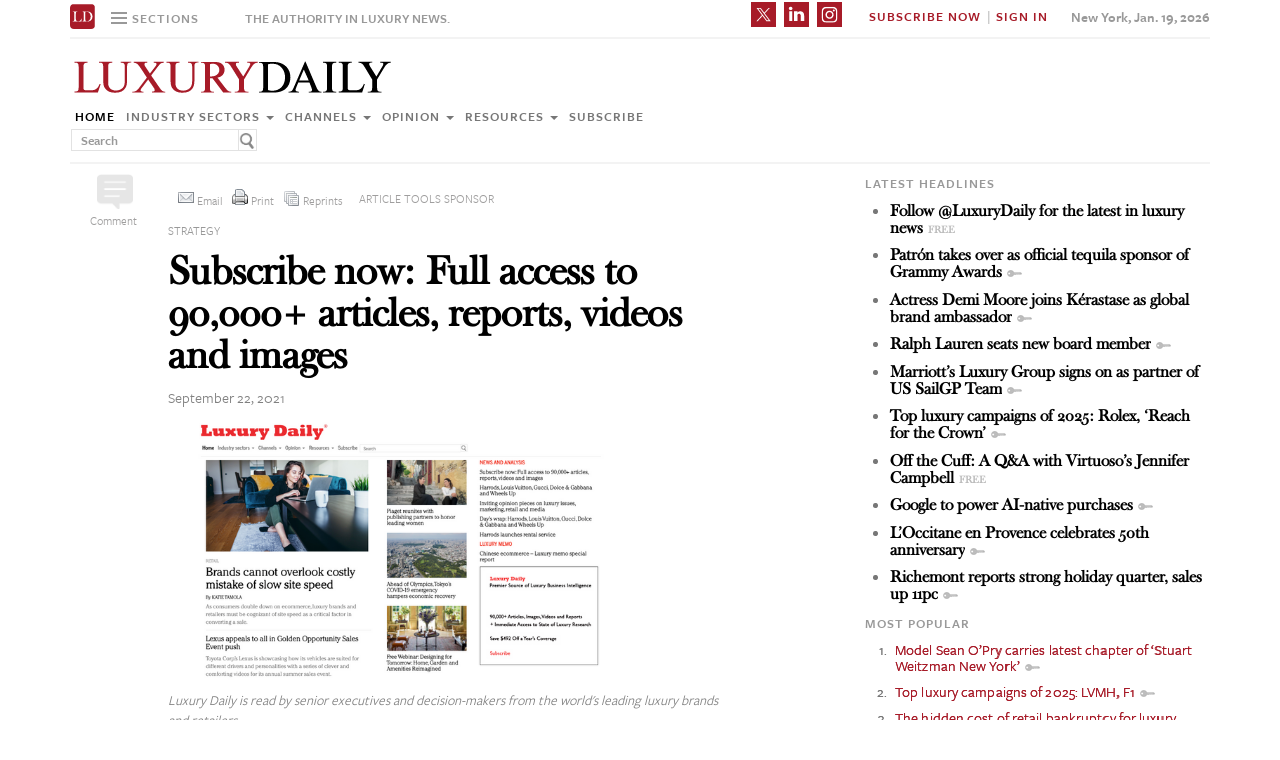

--- FILE ---
content_type: text/html; charset=UTF-8
request_url: https://www.luxurydaily.com/subscribe-now-full-access-to-90000-articles-reports-videos-and-images-9-2-2-2-2-2-2-2-2-2-2-2-2-2-2-2-2-2-2-2-2-2-2-2-2-2-2-2-2-2-2-2-2-2-2-2-2-2-2-2-2-2-2-2-2-2-2-2-2-2-2-2-2-2-2-2-2-2-2-2-2-2-2-2-37/
body_size: 19371
content:
<!DOCTYPE html><html lang="en-US" prefix="og: http://ogp.me/ns# fb: http://ogp.me/ns/fb#" class="no-js"><head><title>Luxury Daily</title>  <script>!function(f,b,e,v,n,t,s)
{if(f.fbq)return;n=f.fbq=function(){n.callMethod?n.callMethod.apply(n,arguments):n.queue.push(arguments)};if(!f._fbq)f._fbq=n;n.push=n;n.loaded=!0;n.version='2.0';n.queue=[];t=b.createElement(e);t.async=!0;t.src=v;s=b.getElementsByTagName(e)[0];s.parentNode.insertBefore(t,s)}(window,document,'script','https://connect.facebook.net/en_US/fbevents.js');fbq('init','1775042012546562');fbq('track','PageView');</script> <noscript> <img height="1" width="1"
src="https://www.facebook.com/tr?id=1775042012546562&ev=PageView
&noscript=1"/> </noscript>  <script type="text/javascript">if(navigator.serviceWorker.controller){console.log('[PWA Builder] active service worker found, no need to register');}else{navigator.serviceWorker.register('/swrker.js?'+Math.floor(Math.random()*1000),{scope:'/'}).then(function(reg){console.log('Service worker has been registered for scope:'+reg.scope);});}</script> <meta charset="UTF-8"><meta name="viewport" content="width=device-width, initial-scale=1"><meta name="id" content="336982"><link rel="manifest" href="manifest.json"></link><link rel="pingback" href="https://www.luxurydaily.com/xmlrpc.php"><meta name="description" content="We invite you to subscribe to Luxury Daily and join the ranks of the smartest luxury marketers worldwide. Our subscribers include decision-makers and executives from the world's leading luxury brands, retailers, agencies, publishers, market researchers, universities and consultancies." /><meta name="keywords" content="featured, opinion, strategy" /><link rel='dns-prefetch' href='//use.typekit.net' /><link rel='dns-prefetch' href='//s.w.org' /><link rel='dns-prefetch' href='//cache.luxurydaily.com' /><link rel="alternate" type="application/rss+xml" title="Luxury Daily &raquo; Subscribe now: Full access to 90,000+ articles, reports, videos and images Comments Feed" href="https://www.luxurydaily.com/[base64]/feed/" /> <script type="text/javascript">window._wpemojiSettings={"baseUrl":"https:\/\/s.w.org\/images\/core\/emoji\/2.2.1\/72x72\/","ext":".png","svgUrl":"https:\/\/s.w.org\/images\/core\/emoji\/2.2.1\/svg\/","svgExt":".svg","source":{"concatemoji":"https:\/\/cache.luxurydaily.com\/wp-includes\/js\/wp-emoji-release.min.js"}};!function(a,b,c){function d(a){var b,c,d,e,f=String.fromCharCode;if(!k||!k.fillText)return!1;switch(k.clearRect(0,0,j.width,j.height),k.textBaseline="top",k.font="600 32px Arial",a){case"flag":return k.fillText(f(55356,56826,55356,56819),0,0),!(j.toDataURL().length<3e3)&&(k.clearRect(0,0,j.width,j.height),k.fillText(f(55356,57331,65039,8205,55356,57096),0,0),b=j.toDataURL(),k.clearRect(0,0,j.width,j.height),k.fillText(f(55356,57331,55356,57096),0,0),c=j.toDataURL(),b!==c);case"emoji4":return k.fillText(f(55357,56425,55356,57341,8205,55357,56507),0,0),d=j.toDataURL(),k.clearRect(0,0,j.width,j.height),k.fillText(f(55357,56425,55356,57341,55357,56507),0,0),e=j.toDataURL(),d!==e}return!1}function e(a){var c=b.createElement("script");c.src=a,c.defer=c.type="text/javascript",b.getElementsByTagName("head")[0].appendChild(c)}var f,g,h,i,j=b.createElement("canvas"),k=j.getContext&&j.getContext("2d");for(i=Array("flag","emoji4"),c.supports={everything:!0,everythingExceptFlag:!0},h=0;h<i.length;h++)c.supports[i[h]]=d(i[h]),c.supports.everything=c.supports.everything&&c.supports[i[h]],"flag"!==i[h]&&(c.supports.everythingExceptFlag=c.supports.everythingExceptFlag&&c.supports[i[h]]);c.supports.everythingExceptFlag=c.supports.everythingExceptFlag&&!c.supports.flag,c.DOMReady=!1,c.readyCallback=function(){c.DOMReady=!0},c.supports.everything||(g=function(){c.readyCallback()},b.addEventListener?(b.addEventListener("DOMContentLoaded",g,!1),a.addEventListener("load",g,!1)):(a.attachEvent("onload",g),b.attachEvent("onreadystatechange",function(){"complete"===b.readyState&&c.readyCallback()})),f=c.source||{},f.concatemoji?e(f.concatemoji):f.wpemoji&&f.twemoji&&(e(f.twemoji),e(f.wpemoji)))}(window,document,window._wpemojiSettings);</script> <style type="text/css">img.wp-smiley,img.emoji{display:inline !important;border:none !important;box-shadow:none !important;height:1em !important;width:1em !important;margin:0
.07em !important;vertical-align:-0.1em !important;background:none !important;padding:0
!important}</style><link rel='stylesheet' id='wp-email-css'  href='https://cache.luxurydaily.com/wp-content/cache/busting/1/wp-content-plugins-wp-email-email-css-2.60.css' type='text/css' media='all' /><link rel='stylesheet' id='chosen-css'  href='https://cache.luxurydaily.com/wp-content/plugins/wp-job-manager/assets/css/chosen.css' type='text/css' media='all' /><link rel='stylesheet' id='wp-job-manager-frontend-css'  href='https://cache.luxurydaily.com/wp-content/plugins/wp-job-manager/assets/css/frontend.css' type='text/css' media='all' /><link rel='stylesheet' id='wp-pagenavi-css'  href='https://cache.luxurydaily.com/wp-content/cache/busting/1/wp-content-plugins-wp-pagenavi-pagenavi-css-2.70.css' type='text/css' media='all' /><link rel='stylesheet' id='font_css-css'  href='https://use.typekit.net/vrp0asz.css' type='text/css' media='all' /><link rel='stylesheet' id='mr_social_sharing-css'  href='https://cache.luxurydaily.com/wp-content/plugins/social-sharing-toolkit/style_2.1.2.css' type='text/css' media='all' /> <script type='text/javascript' src='https://cache.luxurydaily.com/wp-content/cache/busting/1/wp-includes-js-jquery-jquery-1.12.4.js'></script> <script type='text/javascript' src='https://cache.luxurydaily.com/wp-content/cache/busting/1/wp-includes-js-jquery-jquery-migrate.min-1.4.1.js'></script> <script type='text/javascript' src='https://cache.luxurydaily.com/wp-content/plugins/social-sharing-toolkit/script_no_follow_2.1.2.js'></script> <script type='text/javascript' src='https://cache.luxurydaily.com/wp-content/plugins/social-sharing-toolkit/includes/buttons/button.facebook.js'></script> <script type='text/javascript' src='https://connect.facebook.net/en_US/all.js?#xfbml=1'></script> <script type='text/javascript' src='https://platform.linkedin.com/in.js'></script> <script type='text/javascript' src='https://platform.twitter.com/widgets.js'></script> <link rel='https://api.w.org/' href='https://www.luxurydaily.com/wp-json/' /><link rel="EditURI" type="application/rsd+xml" title="RSD" href="https://www.luxurydaily.com/xmlrpc.php?rsd" /><link rel="wlwmanifest" type="application/wlwmanifest+xml" href="https://www.luxurydaily.com/wp-includes/wlwmanifest.xml" /><link rel='prev' title='Valentino, Matchesfashion, Porsche, Zegna and Coldwell Banker' href='https://www.luxurydaily.com/valentino-matchesfashion-porsche-zegna-and-coldwell-banker/' /><link rel='next' title='Consumers are mobile gamers, mobile gamers are consumers' href='https://www.luxurydaily.com/consumers-are-mobile-gamers-mobile-gamers-are-consumers/' /><meta name="generator" content="WordPress 4.7.3" /><link rel="canonical" href="https://www.luxurydaily.com/[base64]/" /><link rel='shortlink' href='https://www.luxurydaily.com/?p=336982' /><link rel="alternate" type="application/json+oembed" href="https://www.luxurydaily.com/wp-json/oembed/1.0/embed?url=https%3A%2F%2Fwww.luxurydaily.com%[base64]%2F" /><link rel="alternate" type="text/xml+oembed" href="https://www.luxurydaily.com/wp-json/oembed/1.0/embed?url=https%3A%2F%2Fwww.luxurydaily.com%[base64]%2F&#038;format=xml" /><script type="text/javascript">jQuery.post("https://www.luxurydaily.com/wp-admin/admin-ajax.php",{action:"wmp_update",id:336982,token:"3d319c03f5"});</script><meta property="og:locale" content="en_US"/><meta property="og:site_name" content="Luxury Daily"/><meta property="og:title" content="Subscribe now: Full access to 90,000+ articles, reports, videos and images"/><meta property="og:url" content="https://www.luxurydaily.com/[base64]/"/><meta property="og:type" content="article"/><meta property="og:description" content="We invite you to subscribe to Luxury Daily and join the ranks of the smartest luxury marketers worldwide. Our subscribers include decision-makers and executives from the world&#039;s leading luxury brands, retailers, agencies, publishers, market researchers, universities and consultancies."/><meta property="og:image" content="https://www.luxurydaily.com/wp-content/uploads/2021/07/luxury-daily-homepage-7-9-2021.png"/><meta property="og:image:url" content="https://www.luxurydaily.com/wp-content/uploads/2021/07/luxury-daily-homepage-7-9-2021.png"/><meta property="og:image:secure_url" content="https://www.luxurydaily.com/wp-content/uploads/2021/07/luxury-daily-homepage-7-9-2021.png"/><meta property="article:published_time" content="2021-09-22T03:15:28+00:00"/><meta property="article:modified_time" content="2021-09-21T16:34:14+00:00" /><meta property="og:updated_time" content="2021-09-21T16:34:14+00:00" /><meta property="article:section" content="Featured"/><meta property="article:section" content="Opinion"/><meta property="article:section" content="Strategy"/><meta itemprop="name" content="Subscribe now: Full access to 90,000+ articles, reports, videos and images"/><meta itemprop="headline" content="Subscribe now: Full access to 90,000+ articles, reports, videos and images"/><meta itemprop="description" content="We invite you to subscribe to Luxury Daily and join the ranks of the smartest luxury marketers worldwide. Our subscribers include decision-makers and executives from the world&#039;s leading luxury brands, retailers, agencies, publishers, market researchers, universities and consultancies."/><meta itemprop="image" content="https://www.luxurydaily.com/wp-content/uploads/2021/07/luxury-daily-homepage-7-9-2021.png"/><meta itemprop="datePublished" content="2021-09-22"/><meta itemprop="dateModified" content="2021-09-21T16:34:14+00:00" /><meta itemprop="author" content="Luxury Daily News Service"/><meta name="twitter:title" content="Subscribe now: Full access to 90,000+ articles, reports, videos and images"/><meta name="twitter:url" content="https://www.luxurydaily.com/[base64]/"/><meta name="twitter:description" content="We invite you to subscribe to Luxury Daily and join the ranks of the smartest luxury marketers worldwide. Our subscribers include decision-makers and executives from the world&#039;s leading luxury brands, retailers, agencies, publishers, market researchers, universities and consultancies."/><meta name="twitter:image" content="https://www.luxurydaily.com/wp-content/uploads/2021/07/luxury-daily-homepage-7-9-2021.png"/><meta name="twitter:card" content="summary_large_image"/>  <script data-no-minify="1" data-cfasync="false">(function(w,d){function a(){var b=d.createElement("script");b.async=!0;b.src="https://cache.luxurydaily.com/wp-content/plugins/wp-rocket/inc/front/js/lazyload.1.0.5.min.js";var a=d.getElementsByTagName("script")[0];a.parentNode.insertBefore(b,a)}w.attachEvent?w.attachEvent("onload",a):w.addEventListener("load",a,!1)})(window,document);</script> <meta charset="utf-8"><title>Luxury Daily</title><meta name="viewport" content="width=device-width, initial-scale=1"><meta http-equiv="X-UA-Compatible" content="IE=edge"><link rel="shortcut icon" href="https://cache.luxurydaily.com/wp-content/themes/LD2016/favicon.ico" type="image/x-icon" /><link rel="stylesheet" href="https://cache.luxurydaily.com/wp-content/themes/LD2016/css/bootstrap.css" media="screen"><link rel="stylesheet" href="https://cache.luxurydaily.com/wp-content/themes/LD2016/css/custom.min.css"><link rel="stylesheet" href="https://cache.luxurydaily.com/wp-content/themes/LD2016/css/bootstrap.icon-large.min.css"><link rel="stylesheet" href="https://cache.luxurydaily.com/wp-content/themes/LD2016/css/fonts.css"><link rel="stylesheet" href="https://cache.luxurydaily.com/wp-content/themes/LD2016/css/MyFontsWebfontsKit.css"><link rel="stylesheet" href="https://cache.luxurydaily.com/wp-content/themes/LD2016/style.css"><link rel="stylesheet" href="https://www.luxurydaily.com/wp-content/themes/LD2016/css/ld.css?1768815761"><link rel="stylesheet" href='https://cache.luxurydaily.com/wp-content/themes/LD2016/css/mobile-init.css' /><link rel="stylesheet" media='screen and (max-width: 500px)' href='https://www.luxurydaily.com/wp-content/themes/LD2016/css/mobile-header.css?2' /><style>iframe{display:none}</style> <!--[if lt IE 9]> <script src="https://cache.luxurydaily.com/wp-content/themes/LD2016/js/html5shiv.js"></script> <script src="https://cache.luxurydaily.com/wp-content/themes/LD2016/js/respond.min.js"></script> <![endif]--> <script>(function(i,s,o,g,r,a,m){i['GoogleAnalyticsObject']=r;i[r]=i[r]||function(){(i[r].q=i[r].q||[]).push(arguments)},i[r].l=1*new Date();a=s.createElement(o),m=s.getElementsByTagName(o)[0];a.async=1;a.src=g;m.parentNode.insertBefore(a,m)})(window,document,'script','https://www.google-analytics.com/analytics.js','ga');ga('create','UA-79189662-1','auto');ga('send','pageview');</script>  <script async='async' src='https://www.googletagservices.com/tag/js/gpt.js'></script> <script>var googletag=googletag||{};googletag.cmd=googletag.cmd||[];</script> <script>googletag.cmd.push(function(){googletag.defineSlot('/60923973/large-rectangle-1-home',[336,280],'large-rectangle-1-home').addService(googletag.pubads());googletag.pubads().enableSingleRequest();googletag.enableServices();});</script> <script>googletag.cmd.push(function(){googletag.defineSlot('/60923973/large-rectangle-2-home',[336,280],'large-rectangle-2-home').addService(googletag.pubads());googletag.pubads().enableSingleRequest();googletag.enableServices();});</script> <script>googletag.cmd.push(function(){googletag.defineSlot('/60923973/large-rectangle-3-home',[336,280],'large-rectangle-3-home').addService(googletag.pubads());googletag.pubads().enableSingleRequest();googletag.enableServices();});</script> <script>googletag.cmd.push(function(){googletag.defineSlot('/60923973/large-rectangle-1-category',[336,280],'large-rectangle-1-category').addService(googletag.pubads());googletag.pubads().enableSingleRequest();googletag.enableServices();});</script> <script>googletag.cmd.push(function(){googletag.defineSlot('/60923973/large-rectangle-2-category',[336,280],'large-rectangle-2-category').addService(googletag.pubads());googletag.pubads().enableSingleRequest();googletag.enableServices();});</script> <script>googletag.cmd.push(function(){googletag.defineSlot('/60923973/large-rectangle-3-category',[336,280],'large-rectangle-3-category').addService(googletag.pubads());googletag.pubads().enableSingleRequest();googletag.enableServices();});</script> <script>googletag.cmd.push(function(){googletag.defineSlot('/60923973/large-rectangle-1-article',[336,280],'large-rectangle-1-article').addService(googletag.pubads());googletag.pubads().enableSingleRequest();googletag.enableServices();});</script> <script>googletag.cmd.push(function(){googletag.defineSlot('/60923973/large-rectangle-2-article',[336,280],'large-rectangle-2-article').addService(googletag.pubads());googletag.pubads().enableSingleRequest();googletag.enableServices();});</script> <script>googletag.cmd.push(function(){googletag.defineSlot('/60923973/large-rectangle-3-article',[336,280],'large-rectangle-3-article').addService(googletag.pubads());googletag.pubads().enableSingleRequest();googletag.enableServices();});</script>  <script src="https://cache.luxurydaily.com/wp-content/themes/LD2016/js/jquery-1.11.1.min.js"></script> <script>$(window).load(function(){$("iframe").show();});</script> <script src="https://cache.luxurydaily.com/wp-content/themes/LD2016/js/jquery-ui.min.js"></script> <script src="https://cache.luxurydaily.com/wp-content/themes/LD2016/js/jquery.form.min.js"></script> <script src="https://cache.luxurydaily.com/wp-content/themes/LD2016/js/bootstrap.min.js"></script> <script src="https://cache.luxurydaily.com/wp-content/themes/LD2016/js/custom.js"></script> <script src="https://cache.luxurydaily.com/wp-content/themes/LD2016/js/aes.js"></script> <script>function setCookie(cname,cvalue,ttl){if(!ttl){ttl=100*24*60*60*1000;}
var d=new Date();d.setTime(d.getTime()+(ttl));var expires="expires="+d.toUTCString();document.cookie=cname+"="+cvalue+";"+expires+";path=/";var item={value:cvalue,expiry:d.getTime()+ttl,}
localStorage.setItem(cname,JSON.stringify(item))}
function getCookie(cname){var name=cname+"=";var decodedCookie=decodeURIComponent(document.cookie);var ca=decodedCookie.split(';');for(var i=0;i<ca.length;i++){var c=ca[i];while(c.charAt(0)==' '){c=c.substring(1);}
if(c.indexOf(name)==0){return c.substring(name.length,c.length);}}
const itemStr=localStorage.getItem(cname)
if(itemStr){const item=JSON.parse(itemStr)
const now=new Date()
if(now.getTime()>item.expiry){localStorage.removeItem(cname)}else{return item.value}}
return"";}</script> <script src="https://www.luxurydaily.com/wp-content/themes/LD2016/js/ld.js?1768815761"></script> </head><body ><div class="navbar navbar-default navbar-fixed-top"><div class="container"><div class="navbar-header"> <a href="/" class="initials"><img width="25" height="25" src="https://cache.luxurydaily.com/wp-content/themes/LD2016/svg/ld-favicon.svg" /></a> <a href="/" id="logo-mobile"><img style="max-width: 325px; width: 100%; height: 36px;" src="https://cache.luxurydaily.com/wp-content/themes/LD2016/svg/Luxury-Daily_logo.svg" /></a><div class="navbar collapse navbar-collapse sections"><ul class="nav navbar-nav"><li class="dropdown"> <a href="#" class="desktop dropdown-toggle" type="button" data-toggle="dropdown"role="button" aria-expanded="false" ><ul class="clr"><li class="bars"><div class="bar"></div><div class="bar"></div><div class="bar"></div></li><li class="label">Sections</li></ul> </a><ul class="dropdown-menu"><li><a class="reverse" href="/">Home</a></li><li><a class="reverse" href="/category/sectors">Industry sectors</a></li><li><a class="reverse" href="/category/news">Channels</a></li><li><a class="reverse" href="/category/opinion">Opinion</a></li><li><a class="reverse" href="/category/resources">Resources</a></li><li><a class="reverse pop-subscribe loggedout" href="https://subscribe.luxurydaily.com/LUX/?f=annualnsm&s=18ANNMISCA">Subscribe</a></li></ul></li></ul></div><a href="#" class="magnify"  target="search"><div class="magnify-inner"></div> </a><span class="make-us lighter-grey">The authority in luxury news.</span><button class="navbar-toggle " type="button" data-toggle="collapse" data-target="#navbar-main"><div class="navbar-toggle-inner"></div> </button><div id="mobile-sub-menu"><div id="date-mobile">Jan. 19, 2026</div> <span class="label subscribe"> <a href="#" id="popular-mobile" target="popular">Most Popular</a> <span style="color: #ccc;"> &nbsp; &nbsp; </span> <a class="my pop-login" href="/log-in" style="display: none;">My Account</a> <a class="sign-in-subscribe pop-subscribe loggedout" style="display: none;" href="https://subscribe.luxurydaily.com/LUX/?f=annualnsm&s=18ANNMISCA" id="subscribe-mobile">Subscribe</a> <span style="color: #ccc;" class="loggedout"> &nbsp; &nbsp; </span> <a class="sign-in pop-login loggedout" href="/log-in" style="display: none;">Sign In</a> <a class="logout-link pop-logout loggedin" style="display: none;" href="https://cache.luxurydaily.com/wp-content/themes/LD2016/../../plugins/cambey/logout.php">Log out</a> </span></div></div><div class="navbar-collapse collapse" id="navbar-main"><ul class="nav navbar-nav navbar-right"><li class="share-container"> <span class="mr_social_sharing"> <a href="https://twitter.com/luxurydaily" rel="nofollow" target="_blank"> <img style="width: 25px;height: 25px;" src="https://cache.luxurydaily.com/wp-content/themes/LD2016/svg/x_icon.svg" class="nopin" alt="Connect on Twitter" title="Connect on X"> </a> </span> <span class="mr_social_sharing"> <a href="https://www.linkedin.com/company/luxury-daily" rel="nofollow" target="_blank"> <img style="width: 25px;height: 25px;" src="https://cache.luxurydaily.com/wp-content/themes/LD2016/svg/linkedin_icon.svg" class="nopin" alt="Connect on LinkedIn" title="Connect on LinkedIn"> </a> </span> <span class="mr_social_sharing"> <a href="https://www.instagram.com/luxurydaily/" rel="nofollow" target="_blank"> <img style="width: 25px;height: 25px;" src="https://cache.luxurydaily.com/wp-content/themes/LD2016/svg/instagram_icon.svg" class="nopin" alt="Connect on Instagram" title="Connect on Instagram"> </a> </span></li><li class="label subscribe"> <a class="my" href="/log-in" style="display: none;">My Account</a> <a class="sign-in-subscribe loggedout pop-subscribe" href="https://subscribe.luxurydaily.com/LUX/?f=ANNUALNSM" style="display: none;">Subscribe Now</a> <span style="color: #ccc;" class="loggedout"> &nbsp;|&nbsp; </span> <a class="sign-in loggedout pop-login" href="/log-in" style="display: none;">Sign In</a> <a class="logout-link loggedin pop-logout" style="display: none;" href="https://cache.luxurydaily.com/wp-content/themes/LD2016/../../plugins/cambey/logout.php">Log Out</a></li><li class="label date">New York, Jan. 19, 2026</li></ul><ul class="no-bullet mobile-menu"><li><a class="reverse" href="/">Home</a></li><li><a class="reverse" href="/category/sectors">Industry Sectors</a></li><li><a class="reverse" href="/category/news">Channels</a></li><li><a class="reverse" href="/category/opinion">Opinion</a></li><li><a class="reverse" href="/category/resources">Resources</a></li><li><a class="reverse" href="/advertise">Advertise</a></li><li><a class="reverse loggedout pop-subscribe" href="https://subscribe.luxurydaily.com/LUX/?f=paid">Subscribe</a></li></ul></div></div></div><div class="navbar fold search"><div class="search-inner"><form class="navbar-form navbar-left search" role="search"><div class="form-group"><ul class="clr"><li> <input type="text" class="form-control" placeholder="Search"></li><li> <a href="#" class="popup-magnify"><img src="https://cache.luxurydaily.com/wp-content/themes/LD2016/img/magnify-new.png"></a></li></ul></div></form></div></div><div class="navbar fold popular"><div class="popular-inner"><ol class=""><li><a class="key" href="https://www.luxurydaily.com/model-sean-opry-carries-latest-chapter-of-stuart-weitzman-new-york" title="Model Sean O&#x2019;Pry carries latest chapter of &#x2018;Stuart Weitzman New York&#x2019;">Model Sean O&#x2019;Pry carries latest chapter of &#x2018;Stuart Weitzman New York&#x2019;</a></li><li><a class="key" href="https://www.luxurydaily.com/top-luxury-campaigns-of-2025-lvmh-f1" title="Top luxury campaigns of 2025: LVMH, F1">Top luxury campaigns of 2025: LVMH, F1</a></li><li><a class="free" href="https://www.luxurydaily.com/the-hidden-cost-of-retail-bankruptcy-for-luxury-consumers-and-brands" title="The hidden cost of retail bankruptcy for luxury consumers and brands">The hidden cost of retail bankruptcy for luxury consumers and brands</a></li><li><a class="key" href="https://www.luxurydaily.com/top-luxury-campaigns-of-2025-glenmorangie-once-upon-a-time-in-scotland" title="Top luxury campaigns of 2025: Glenmorangie, &#x2018;Once Upon a Time in Scotland&#x2019;">Top luxury campaigns of 2025: Glenmorangie, &#x2018;Once Upon a Time in Scotland&#x2019;</a></li><li><a class="key" href="https://www.luxurydaily.com/the-1916-company-teams-up-with-australian-pro-golfer-min-woo-lee" title="The 1916 Company teams up with Australian pro golfer Min Woo Lee">The 1916 Company teams up with Australian pro golfer Min Woo Lee</a></li><li><a class="free" href="https://www.luxurydaily.com/lions-tigers-bears-and-wirkins-oh-my-the-legality-of-walmarts-hermes-birkin-dupe" title="Lions, tigers, bears and 'Wirkins,' oh my!: The legality of Walmart's Herm&#x00e8;s Birkin dupe">Lions, tigers, bears and 'Wirkins,' oh my!: The legality of Walmart's Herm&#x00e8;s Birkin dupe</a></li><li><a class="free" href="https://www.luxurydaily.com/gucci-studies-connection-in-springsummer-2025-campaign" title="Gucci studies connection in spring/summer 2025 campaign">Gucci studies connection in spring/summer 2025 campaign</a></li><li><a class="key" href="https://www.luxurydaily.com/ssense-founders-submit-successful-buyout-bid" title="Ssense founders submit successful buyout bid">Ssense founders submit successful buyout bid</a></li><li><a class="free" href="https://www.luxurydaily.com/maison-margiela-takes-stab-at-sustainable-status-in-new-content-for-replica-refill-debut" title="Maison Margiela takes stab at sustainable status in new content for &#x2018;Replica&#x2019; refill debut">Maison Margiela takes stab at sustainable status in new content for &#x2018;Replica&#x2019; refill debut</a></li><li><a class="key" href="https://www.luxurydaily.com/facebook-incorporates-brand-data-to-better-target-consumers" title="Facebook incorporates brand data to better target consumers">Facebook incorporates brand data to better target consumers</a></li></ol></div></div><div class="navbar fold subscribe"><div class="subscribe-inner"><ul class="clr"><li><input type="text" class="form-control" placeholder="EMAIL ADDRESS"></li><li><a href="#" class="footer-subscribe"><img src="https://cache.luxurydaily.com/wp-content/themes/LD2016/img/subscribe.png"></a></li></ul></div></div><div class="container main"><div class="overlay"></div><div class="page-header leaderboard top" style="display: none; height: 0;"></div><div class="page-header logo"><div class="row"><div class="col-lg-8"> <a href="/" id="logo"><img style="max-width: 325px; width: 100%; height: 36px;" src="https://cache.luxurydaily.com/wp-content/themes/LD2016/svg/Luxury-Daily_logo.svg" /></a><div class="navbar collapse navbar-collapse"><ul class="nav navbar-nav"><li><a href="/">Home</a></li><li class="dropdown"> <a href="/category/sectors" class="dropdown-toggle grey" data-toggle="dropdown" role="button" aria-expanded="false">Industry sectors <span class="caret"></span></a><ul class="dropdown-menu multi-column columns-3" role="menu"><div class="row"><div class="col-sm-4"><ul class="multi-column-dropdown"><li class="cat-item cat-item-2053"><a href="/category/sectors/apparel-and-accessories/" title="View all posts filed under Apparel and accessories">Apparel and accessories</a></li><li class="cat-item cat-item-2054"><a href="/category/sectors/arts-and-entertainment/" title="View all posts filed under Arts and entertainment">Arts and entertainment</a></li><li class="cat-item cat-item-2055"><a href="/category/sectors/automotive-industry-sectors/" title="View all posts filed under Automotive">Automotive</a></li><li class="cat-item cat-item-2056"><a href="/category/sectors/consumer-electronics/" title="View all posts filed under Consumer electronics">Consumer electronics</a></li><li class="cat-item cat-item-2057"><a href="/category/sectors/consumer-packaged-goods/" title="View all posts filed under Consumer packaged goods">Consumer packaged goods</a></li><li class="cat-item cat-item-2058"><a href="/category/sectors/education/" title="View all posts filed under Education">Education</a></li><li class="cat-item cat-item-2059"><a href="/category/sectors/financial-services/" title="View all posts filed under Financial services">Financial services</a></li><li class="cat-item cat-item-2060"><a href="/category/sectors/food-and-beverage/" title="View all posts filed under Food and beverage">Food and beverage</a></li><li class="cat-item cat-item-2061"><a href="/category/sectors/fragrance-and-personal-care/" title="View all posts filed under Fragrance and personal care">Fragrance and personal care</a></li></ul></div><div class="col-sm-4"><ul class="multi-column-dropdown"><li class="cat-item cat-item-2062"><a href="/category/sectors/government/" title="View all posts filed under Government">Government</a></li><li class="cat-item cat-item-2063"><a href="/category/sectors/healthcare/" title="View all posts filed under Healthcare">Healthcare</a></li><li class="cat-item cat-item-2064"><a href="/category/sectors/home-furnishings/" title="View all posts filed under Home furnishings">Home furnishings</a></li><li class="cat-item cat-item-2065"><a href="/category/sectors/jewelry/" title="View all posts filed under Jewelry">Jewelry</a></li><li class="cat-item cat-item-2066"><a href="/category/sectors/legal-and-privacy/" title="View all posts filed under Legal and privacy">Legal and privacy</a></li><li class="cat-item cat-item-20093"><a href="/category/sectors/luxury-living/" title="View all posts filed under Luxury Living">Luxury Living</a></li><li class="cat-item cat-item-20093"><a href="/category/sectors/special-reports/" title="View all posts filed under Luxury Memo Special Reports">Luxury Memo Special Reports</a></li><li class="cat-item cat-item-2067"><a href="/category/sectors/marketing-industry-sectors/" title="View all posts filed under Marketing">Marketing</a></li><li class="cat-item cat-item-2068"><a href="/category/sectors/mediapublishing/" title="View all posts filed under Media/publishing">Media/publishing</a></li><li class="cat-item cat-item-1191"><a href="/category/sectors/nonprofits/" title="View all posts filed under Nonprofits">Nonprofits</a></li><li class="cat-item cat-item-2069"><a href="/category/sectors/real-estate/" title="View all posts filed under Real estate">Real estate</a></li></ul></div><div class="col-sm-4"><ul class="multi-column-dropdown"><li class="cat-item cat-item-2070"><a href="/category/sectors/retail-industry-sectors/" title="View all posts filed under Retail">Retail</a></li><li class="cat-item cat-item-2071"><a href="/category/sectors/software-and-technology-industry-sectors/" title="View all posts filed under Software and technology">Software and technology</a></li><li class="cat-item cat-item-2072"><a href="/category/sectors/sports/" title="View all posts filed under Sports">Sports</a></li><li class="cat-item cat-item-2073"><a href="/category/sectors/telecommunications/" title="View all posts filed under Telecommunications">Telecommunications</a></li><li class="cat-item cat-item-2074"><a href="/category/sectors/travel-and-hospitality/" title="View all posts filed under Travel and hospitality">Travel and hospitality</a></li></ul></div></div></ul></li><li class="dropdown"> <a href="/category/news" class="dropdown-toggle grey" data-toggle="dropdown" role="button" aria-expanded="false">Channels <span class="caret"></span></a><ul class="dropdown-menu multi-column columns-2" role="menu"><div class="row"><div class="col-sm-6"><ul class="multi-column-dropdown"><li class="cat-item cat-item-12"><a href="/category/news/advertising/" title="View all posts filed under Advertising">Advertising</a></li><li class="cat-item cat-item-2083"><a href="/category/news/commerce-news/" title="View all posts filed under Commerce">Commerce</a></li><li class="cat-item cat-item-47"><a href="/category/news/events/" title="View all posts filed under Events">Events / Causes</a></li><li class="cat-item cat-item-2043"><a href="/category/news/in-store/" title="View all posts filed under In-store">In-store</a></li><li class="cat-item cat-item-2044"><a href="/category/news/internet-news/" title="View all posts filed under Internet">Internet</a></li><li class="cat-item cat-item-25"><a href="/category/news/legal-privacy/" title="View all posts filed under Legal/privacy">Legal/privacy</a></li><li class="cat-item cat-item-2045"><a href="/category/news/mail/" title="View all posts filed under Mail">Mail</a></li></ul></div><div class="col-sm-6"><ul class="multi-column-dropdown"><li class="cat-item cat-item-2047"><a href="/category/news/mobile-news/" title="View all posts filed under Mobile">Mobile</a></li><li class="cat-item cat-item-2082"><a href="/category/news/multichannel/" title="View all posts filed under Multichannel">Multichannel</a></li><li class="cat-item cat-item-2048"><a href="/category/news/out-of-home/" title="View all posts filed under Out of home">Out of home</a></li><li class="cat-item cat-item-2049"><a href="/category/news/print/" title="View all posts filed under Print">Print</a></li><li class="cat-item cat-item-2051"><a href="/category/news/radio/" title="View all posts filed under Radio">Radio</a></li><li class="cat-item cat-item-32"><a href="/category/news/research/" title="View all posts filed under Research">Research</a></li><li class="cat-item cat-item-2050"><a href="/category/news/television/" title="View all posts filed under Television">Television</a></li></ul></div></div></ul></li><li class="dropdown"> <a href="/category/opinion" class="dropdown-toggle grey" data-toggle="dropdown" role="button" aria-expanded="false">Opinion <span class="caret"></span></a><ul class="dropdown-menu"><li class="cat-item cat-item-43"><a href="/category/opinion/blog/">Blog</a></li><li class="cat-item cat-item-39"><a href="/category/opinion/classic-guides/">Classic Guides</a></li><li class="cat-item cat-item-40"><a href="/category/opinion/columns/">Columns</a></li><li class="cat-item cat-item-41"><a href="/category/opinion/editorials/">Editorials</a></li><li class="cat-item cat-item-42"><a href="/category/opinion/letters/">Letters</a></li><li class="cat-item cat-item-4039"><a href="/category/opinion/q-and-a/">Q&amp;A</a></li><li class="cat-item cat-item-4040"><a href="/category/opinion/strategy-opinion/">Strategy</a></li></ul></li><li class="dropdown"> <a href="/category/resources" class="dropdown-toggle grey" data-toggle="dropdown" role="button" aria-expanded="false">Resources <span class="caret"></span></a><ul class="dropdown-menu"><li class="cat-item cat-item-"><a href="/category/resources/case-studies">Case studies</a></li><li class="cat-item cat-item-"><a href="/conferences">Conferences</a></li><li class="cat-item cat-item-"><a href="/category/resources/editorial-calendar">Editorial calendar</a></li><li class="cat-item cat-item-"><a href="/luxury-daily-awards">Luxury Daily Awards</a></li><li class="cat-item cat-item-"><a href="/luxury-firstlook">Luxury FirstLook</a></li><li class="cat-item cat-item-"><a href="/luxury-mobile-summit">Luxury Mobile Summit</a></li><li class="cat-item cat-item-"><a href="/luxury-roundtable">Luxury Roundtable</a></li><li class="cat-item cat-item-"><a href="/luxury-retail-summit">Luxury Retail Summit</a></li><li class="cat-item cat-item-"><a href="/category/resources/news-briefs">News briefs</a></li><li class="cat-item cat-item-"><a href="/newsletter-archive">Newsletter archive</a></li><li class="cat-item cat-item-"><a href="/category/resources/podcasts">Podcasts</a></li><li class="cat-item cat-item-"><a href="/videos">Video</a></li><li class="cat-item cat-item-"><a href="/category/resources/webinars">Webinars</a></li><li class="cat-item cat-item-"><a href="/category/resources/white-papers">White papers</a></li></ul></li><li> <a href="https://subscribe.luxurydaily.com/LUX/?f=paid" class="grey loggedout pop-subscribe">Subscribe</a></li><li><form class="navbar-form navbar-left search" role="search"><div class="form-group"><ul class="clr"><li><input type="text" class="form-control" placeholder="Search"></li><li><a href="#" class="header-magnify"><img width="16" src="https://cache.luxurydaily.com/wp-content/themes/LD2016/img/magnify-new.png"></a></li></ul></div></form></li></ul></div></div><div class="col-lg-4"></div></div></div><div class="section clearfix main article"><div class="row text"><div class="col-lg-1"><a class="comment-button" href="#"><img style="width: 36px; margin: 0 27px;" src="https://cache.luxurydaily.com/wp-content/themes/LD2016/img/comment-75-light.png" /></a> <a href="#" class="comment-link">Comment</a></div><div class="col-lg-6"><ul class="tools clr smallest top"><li class="emailTool"><a href="https://www.luxurydaily.com/[base64]//?email=1">Email</a></li><li class="printTool"><a href="https://www.luxurydaily.com/[base64]//?print=1">Print</a></li><li class="reprintsTool"> <a href="mailto:editor@luxurydaily.com">Reprints</a></li><li class="articletools"> ARTICLE TOOLS SPONSOR</li><li class="articlesponsor"> <script type='text/javascript'>googletag.cmd.push(function(){googletag.defineSlot('/60923973/article-tools-sponsor',[88,31],'div-gpt-ad-1467230372986-0').addService(googletag.pubads());googletag.pubads().enableSingleRequest();googletag.pubads().collapseEmptyDivs();googletag.enableServices();});</script> <div id='div-gpt-ad-1467230372986-0' style='height:31px; width:88px;'> <script type='text/javascript'>googletag.cmd.push(function(){googletag.display('div-gpt-ad-1467230372986-0');});</script> </div></li></ul> <br style="clear: both;"/><p class="sector category" > <font color=""><a class="smallest lighter-grey smallest" href="https://www.luxurydaily.com/category/opinion/strategy-opinion/">Strategy</a></font></p><h1><a href="https://www.luxurydaily.com/[base64]/" class="reverse">Subscribe now: Full access to 90,000+ articles, reports, videos and images</a></h1><p class="date"> <font color="gray">September 22, 2021</font></p><a class="image" href=""><img class="alignnone size-full wp-image-152895"
src="https://cache.luxurydaily.com/wp-content/uploads/2021/07/luxury-daily-homepage-7-9-2021.png"> </a><p class="caption main"><font color="gray"> <a href="https://www.luxurydaily.com/wp-content/uploads/2021/07/luxury-daily-homepage-7-9-2021.png"><img class="size-full wp-image-332573" src="https://cache.luxurydaily.com/wp-content/uploads/2021/07/luxury-daily-homepage-7-9-2021.png" alt="" width="465" height="262" /></a> Luxury Daily is read by senior executives and decision-makers from the world's leading luxury brands and retailers </font></p><div class="divider">&nbsp;</div><p class="byline-container"> By <a style="color:#777; font-size: 13px;" class="byline reverse" href="/author/luxury-daily-news-service">Luxury Daily News Service</a></p><div class="body locked" post-id="336982" token="6a05f212f92bf84f2f81ba4499e3b6d8336982"><p></p><p></p><p>We invite you to <a href="https://subscribe.luxurydaily.com/LUX/?f=paid">subscribe</a> to <em>Luxury Daily</em> and join the ranks of the smartest luxury marketers worldwide. Our subscribers include decision-makers and executives from the world's leading luxury brands, retailers, agencies, publishers, market researchers, universities and consultancies.</p><p></p><p>A regular and continued subscription allows you to stay abreast of the latest news, analysis, marketing and retail campaigns, research, digital efforts and developments in the fast-evolving luxury business globally. Access more than 80,000 articles, special reports, videos and images from the world's leading luxury business publication, with live coverage during business hours that keeps you informed up to the minute.</p><p></p><p>Check out the <a href="https://subscribe.luxurydaily.com/LUX/?f=paid">monthly and annual subscription plans</a> and gain full access to must-have luxury intelligence. Please <a href="https://subscribe.luxurydaily.com/LUX/?f=paid">click here</a> to subscribe to <em>Luxury Daily</em> for uninterrupted access to the publication's content including live coverage, articles, special reports, videos, images and the archive.</p><p></p><p><em>Luxury Daily</em> covers some of the most important developments in the luxury business including:</p><p></p><p>• The smartest marketing campaigns from the world's leading luxury brands</p><p>• How the leading luxury retailers are tackling the consumer's new favorite shopping channel of choice: ecommerce and mobile</p><p>• Sector-by-sector analysis of what is working in luxury advertising and marketing, retail, media and digital</p><p>• The impact of geopolitical developments on luxury demand and supply</p><p>• Invaluable reporting of the latest and most reputable research to help make better decisions</p><p>• Insights and analysis from leading luxury marketers on best practice</p><p></p><p>Do not miss a single story we publish. You need this intelligence to keep you up-to-speed. No one else covers luxury like we do.</p><p></p><p>Please <a href="https://subscribe.luxurydaily.com/LUX/?f=paid">click here</a> to subscribe for continued access to all of our content, including articles, videos and images that highlight the strategic developments in the luxury business.</p><p></p><p>Are you a student? Please <a href="https://subscribe.luxurydaily.com/LUX/?f=studoffer">click here</a> to access the student rate.</p><p></p><p>Prefer a corporate subscription for the team or company? Please <a href="https://subscribe.luxurydaily.com/LUX/?f=corpoffer">click here</a>.</p><p></p><p><em>Please apply the subscription as a business expense.</em></p></p></div><div id="encrypted" style="display:none;">{"ct":"jbJjD5YUyckRIALHZSxEwLX9HK0PjB0B8Y2ZrMuHZ0pt3cPYOfXJEtSdopB5rhTkQ\/[base64]\/hfsC+gP2lSK2O4GpKipqxgnF2mN7snbXllgV\/3YKbxLviJ9Gvqvf0omlOFaUPAoJoeylvQ1ySnFibhT3WSq30MjpflzubOfQf2ijv0IyEQPvFlRhE8Msl7Cf64NHVzcRyljtHIXAHagiLKLtjdTX3FwKLLhOTIM0mYejjrEFIhBqQ7byayxE7C4QMu+tlHero0\/LCiw3\/tUKwmGOc1UgRER9PuLE6EY0xLhMe0p10RqFDOtCxPwjSDHBDtSatU9mKLB5eMASdNtzUwpPNzcE1a9yj5YN9WzrMnssNWbQDgvPD3cWbqn2HvK8G2WmOrYjh\/o2tggl\/GL+H0+tiQC9YkNd\/9qzJXDYhY2rBpIt3eKuR\/8ShE\/KkgL\/tNUqTI1lSp1zq5sP5pYJueYmYe9pMntjgPyUeQK8aExgjUzZEDxm\/f79cZLdlpy65Gsq0YaApZ1eNUt+qT4QCCk8Q\/[base64]\/jwmMoYcV+flD8T+Hb90FS1qmWUCeWsQYJMjL79pyMRHsqT+tpaXE48RMxhd17YvNwt1APyg\/ZlAtfcGiw87z+tWVHH2tZ8KSgw9NR6LkquIluWVNdp+cF583Fl\/J40lW9pShuvexb4DBl4FFqv0CTQroNlk46TRKeoWUyxnAqqsGhecrEO3S\/nc4LPqvRJM\/LReyshbj0ziGOMq4GUtANGjliXNbz1bIMciK7jpXfPGOU+rijSQ33oc1fwFP0GUGj0P\/pMaDDW6lFsFm+MNU97o+qibnSnV4GlJe93EYPEpNy3rjjslHuxqPntm8VS71z1e8h4KZo2\/o8eTSxAyhfB9wWfmkPo2vxxXKFcpCLmaie8odkRBMCWFIoELTziSLaNtVhKBu6JvvXZZiv8Ky4pP59VNHspYxlTS8VFvb1pLlzJWYG8+Z\/[base64]\/SDc4WVwbXGX0GdZE6cx5R\/KCn2LtZgAe2MAkKj0qNgWeUUQqivC4dxUkF5ohJtsfYH2ARERqfKW1+Y3AB10NY8bZvJIJKVkq2cuvHO\/6GN0I4dPxEDOmTHp0mRdqIc2enNHEZP0iwc0JcDeGOYNaCTJ0JnzRh3Q2Y6vKuvdbWrO9\/dO3YiVde\/c1ggOTZtJ7uom9vQMD6LFVXyaXTlUrG4wHy4SGTip5duzYFZCOhFalaov3WSWP5WYZGwvEtb13yz1xe4UvmZEGFTtj73cFxzXIgc1wMmU8N8FlHgK5Wh63Eab4OTasDwH2xAe2DDgxP6FZuma\/grsdlVFLY8zHVNGuhn02zSBHQ8BkBdYC7n2KNiBINUTQSarC9\/MPy1CPI4M2d0rB+iqpCRMQllvEMU1fHBCgTsQbI8n3SdutsQpzAVoxaW7cvtf7mnJCq0EPdpletjMhceS4HI23SSpRt82uw4lPcAXfl58Wsi+0lzxHUSq+pJ9a3y5oBFwyKLL6hUvpbi3ZR\/J2SiLOGsVJt\/HrrkaDWZ0YquvzAIqmG0ZQhV8VLIytykNiXVg9rXad9a7TcE6dWqzcjzwvATxLFNsPvh4XNe82UKXbZA68fy+n5IoohtBNl0nHPHZ+7tHQI6H1rnh223iuDUUTbMzqq6j+mg68kvPdijp6iz1\/HbvcM\/O1CfPTOzSs9NUzp0jtpA3\/LBwBouIXlDsQKHubUY5ZB2z82dyHKKHCo5X9VfRGSaVkXnH8wTfWJb0rTF\/CZ9l1r\/bU\/yXwSF\/WxOkVOmfTY82SMwEibpZPEseQ5\/MxDHBy2GBU6WHR1RMU5IZJmzLhEzE8Lp9Up4uldMAut5v2Xc2Ad7+jTGsp3gadIlmc5fhbQKB\/ABqbcWUnOrKmyWaz3sx9uCXqub937pq4qZ2LVSNh5jqN+\/salwhBuPO\/YvGN9YLJU1eLaj5sRdfAtK43vIQxZ5szwZIIs49ArSf7T4xtXeijvBj82KHDw5tBfjmi0mp5j7dep8d6NWFpdkTvYK8hYvHQ2GVbq4exONjmMPvFhJepHG2d\/tkCC26hleewzeCvomB\/vat5M27A7LtqbNphmivXqjqFr\/bT\/sdHd7IbmU++VEyHFl76EwtRMc5+BrFahmpgBQeMCyxsKvu3iCoGgT\/o3B5\/gzCw0GaoMSGGpJVAn8HaEuRDM3O4RA8XH9sm0uQ0E\/9z6jsABSg2CfmZ9vJ6ZL+uNvn5QdYHvt\/+8Ym3KEqj3m+GPvgjlgwM4Z8qhaKqqQoiP2P2m+ahQul0Z4G14FocKk1L3it0C4Bk1hM09nn1pPmAr8cf666+MZcnQpdYbajBTBLrf7HYTgHYCs87Lpropgj6SXG7UewveMVp\/9ede2oXrJIMbh4W5fewFcb6QkXynzlTWvCixVKka\/ZgSVjPttxuPRy+I2Fzqdf8u60iEHZD8LSVHuabWN4Gai66MaPR9xnyv5e\/ojlw1Bokq8JgdycLAxYT64Gk9SI7fOFP117c6JPTrb58OALKRotZQ5RwPn5hZPEj3GqZc2Cck+hpG+RDDHmcrSgHxpcGe7mEJ6DWIhk19PWQYeU0YgNHH7j6rkc\/0h\/FdQUhI8c9r0oICTnzWA9fLMfjYA8ruveVjAY66J4KHQpncCjb+pCsqVpd+f5V8iT3Cy08ehlK1Xd7GBU61tTOxEqQrpvhC5WOiBkULl1fHQ\/ZbcW4KtqXXjmjPSxNodaR9B9oO\/nex5p85u5DazuCK3sWajTBY0HYAAp+zg6h7ipDwzFhQIDr4l64NxB4Q3HbjTWbFdvz9BEBfYts7xpY3vaYULIBRwEywBXt+89cDcd3Mi8iBmS01+XmbzDJnF+\/GBv61Y+gHUOCZGUFMHuFaFFZy\/RGuAAFFjV4q4BhTuPAOZctX9hOFWabYCNooLgsbrDYdfATFPMqj01Lz0Yvj5Aroh53qaAVYZXyUkf2iXjxzPX0VydBLakdivSl1AOS3Y\/lEyFIQw18zXLixOuTvmq1p+7J8rQih65PQg3sLAB5lgrEB7QQK0BwvN\/STaxWlDK48pEBV\/I9VPd9I4J2wLPTDLh6ASt3h3PSck+ADONsvKK1jw+ISfaUqGuBQVxnkX2KdJ\/BAQ5\/3FobIeAh1R7Pitykn+dkB3WQP8wAN6ltPw9RXKwDMRhl8UUQFKfeFEz9qeRcuVfPxAFmIo=","iv":"04951175518042efd98f0ecebd728f61","s":"76e64dbdccfd4234"}</div><hr /><ul class="tools clr smallest bottom"><li class="emailTool"> <a href="https://www.luxurydaily.com/[base64]//?email=1">Email this</a></li><li class="printTool"> <a href="https://www.luxurydaily.com/[base64]//print/" title="Print" rel="nofollow">Print</a></li><li class="reprintsTool"> <a href="mailto:editor@luxurydaily.com">Reprints</a></li><li class="social twTool"> <span class="mr_social_sharing"> <a alt="Tweet" href="https://twitter.com/share?url=https://www.luxurydaily.com/[base64]/%2F&amp;text=Subscribe now: Full access to 90,000+ articles, reports, videos and images&amp;via=LuxuryDaily"
class="mr_social_sharing_popup_link" rel="nofollow"></a> </span></li><li class="social liTool"> <span class="mr_social_sharing"> <a alt="Link" href="http://www.linkedin.com/shareArticle?mini=true&amp;url=https://www.luxurydaily.com/[base64]/%2F&amp;title=Subscribe now: Full access to 90,000+ articles, reports, videos and images"
class="mr_social_sharing_popup_link" rel="nofollow"></a></span></li><li class="social fbTool"><span class="mr_social_sharing"> <a alt="Share" href="https://www.facebook.com/sharer.php?u=https://www.luxurydaily.com/[base64]/&title=Subscribe now: Full access to 90,000+ articles, reports, videos and images"
class="mr_social_sharing_popup_link" rel="nofollow"></a> </span></li><li class=""> <a href="https://www.luxurydaily.com/wp-content/uploads/pdf_cache/3/3/6/9/8/2/336982.pdf"
class="download-pdf hide-link"
rel="nofollow">Download PDF </a></li></ul><p class="like-this red"> <a class="red bold share" href="#" target="_new">Share your thoughts. <span class="click">Click here</span></a></p><div id="comments" class="comments-area"></div><form action="/wp-comments-post.php" method="post" id="commentform" class="comment-form" style="display: none;"><p><input type="text" name="author" id="author" value="" size="22" tabindex="1"  class="form-control input-box placeholder" placeholder="NAME"></p><br /><p><input type="text" name="email" id="email" value="" size="22" tabindex="2"  class="form-control input-box placeholder" placeholder="EMAIL"></p> <br /><p><input type="text" name="url" id="url" value="" size="22" tabindex="3" class="form-control input-box placeholder" placeholder="WEBSITE"></p> <br /><p><textarea name="comment" cols="%" rows="10" tabindex="4" class="form-control input-box"></textarea></p> <br /><p> <input type="hidden" name="comment_post_ID" value="336982"></p><p style="display: none;"><input type="hidden" id="akismet_comment_nonce" name="akismet_comment_nonce" value="bb7d7d3f76"></p><p style="display: none;"><input type="hidden" id="akismet_comment_nonce" name="akismet_comment_nonce" value="64d334c5cf" /></p><div class="g-recaptcha" data-sitekey="6LclqkMUAAAAACyh_VduBM_wOqK0R9Btb3wTa3xW" data-theme="standard"></div><script type="text/javascript"src="https://www.google.com/recaptcha/api.js?hl=en"></script> <div id="recaptcha-submit-btn-area">&nbsp;</div> <noscript><style type='text/css'>#submit{display:none}</style><input name="submit" type="submit" id="submit-alt" tabindex="6"
value="Submit Comment"/> </noscript><p style="display: none;"><input type="hidden" id="ak_js" name="ak_js" value="191"/></p><div id="recaptcha-submit-btn-area"><input name="submit" type="submit" id="submit" tabindex="6" value="Submit Comment" /><span id="comment-status"></span></div></form><div class="navigation"><div class="previousnav"><a href="https://www.luxurydaily.com/valentino-matchesfashion-porsche-zegna-and-coldwell-banker/" rel="prev">&laquo; Previous article</a></div><div class="nextnav"><a href="https://www.luxurydaily.com/consumers-are-mobile-gamers-mobile-gamers-are-consumers/" rel="next">Next article &raquo;</a></div></div></div><div class="mobile divider">&nbsp;</div><div class="col-lg-1"></div><div class="col-lg-4 headline-list sidebar"><div class="heading"> <a style="color: #999;" href="/category/news">LATEST HEADLINES</a></div><ul class=""><li><h6><a  class="reverse free" href="https://www.luxurydaily.com/follow-luxurydaily-for-the-latest-in-luxury-news/">Follow @LuxuryDaily for the latest in luxury news</a></h6></li><li><h6><a  class="reverse key" href="https://www.luxurydaily.com/patron-takes-over-as-official-tequila-sponsor-of-grammy-awards/">Patrón takes over as official tequila sponsor of Grammy Awards</a></h6></li><li><h6><a  class="reverse key" href="https://www.luxurydaily.com/actress-demi-moore-joins-kerastase-as-global-brand-ambassador/">Actress Demi Moore joins Kérastase as global brand ambassador</a></h6></li><li><h6><a  class="reverse key" href="https://www.luxurydaily.com/ralph-lauren-seats-new-board-member/">Ralph Lauren seats new board member</a></h6></li><li><h6><a  class="reverse key" href="https://www.luxurydaily.com/marriotts-luxury-group-signs-on-as-partner-of-us-sailgp-team/">Marriott’s Luxury Group signs on as partner of US SailGP Team</a></h6></li><li><h6><a  class="reverse key" href="https://www.luxurydaily.com/top-luxury-campaigns-of-2025-rolex-reach-for-the-crown/">Top luxury campaigns of 2025: Rolex, ‘Reach for the Crown’</a></h6></li><li><h6><a  class="reverse free" href="https://www.luxurydaily.com/off-the-cuff-a-qa-with-virtuosos-jennifer-campbell/">Off the Cuff: A Q&#038;A with Virtuoso&#8217;s Jennifer Campbell</a></h6></li><li><h6><a  class="reverse key" href="https://www.luxurydaily.com/google-to-power-ai-native-purchases/">Google to power AI-native purchases</a></h6></li><li><h6><a  class="reverse key" href="https://www.luxurydaily.com/loccitane-en-provence-celebrates-50th-anniversary/">L&#8217;Occitane en Provence celebrates 50th anniversary</a></h6></li><li><h6><a  class="reverse key" href="https://www.luxurydaily.com/richemont-reports-strong-holiday-quarter-sales-up-11pc/">Richemont reports strong holiday quarter, sales up 11pc</a></h6></li></ul><div style="clear: both;"></div><div class="heading"> MOST POPULAR</div><ol class="thicken most-popular"><li><a class="key" href="https://www.luxurydaily.com/model-sean-opry-carries-latest-chapter-of-stuart-weitzman-new-york" title="Model Sean O&#x2019;Pry carries latest chapter of &#x2018;Stuart Weitzman New York&#x2019;">Model Sean O&#x2019;Pry carries latest chapter of &#x2018;Stuart Weitzman New York&#x2019;</a></li><li><a class="key" href="https://www.luxurydaily.com/top-luxury-campaigns-of-2025-lvmh-f1" title="Top luxury campaigns of 2025: LVMH, F1">Top luxury campaigns of 2025: LVMH, F1</a></li><li><a class="free" href="https://www.luxurydaily.com/the-hidden-cost-of-retail-bankruptcy-for-luxury-consumers-and-brands" title="The hidden cost of retail bankruptcy for luxury consumers and brands">The hidden cost of retail bankruptcy for luxury consumers and brands</a></li><li><a class="key" href="https://www.luxurydaily.com/top-luxury-campaigns-of-2025-glenmorangie-once-upon-a-time-in-scotland" title="Top luxury campaigns of 2025: Glenmorangie, &#x2018;Once Upon a Time in Scotland&#x2019;">Top luxury campaigns of 2025: Glenmorangie, &#x2018;Once Upon a Time in Scotland&#x2019;</a></li><li><a class="key" href="https://www.luxurydaily.com/the-1916-company-teams-up-with-australian-pro-golfer-min-woo-lee" title="The 1916 Company teams up with Australian pro golfer Min Woo Lee">The 1916 Company teams up with Australian pro golfer Min Woo Lee</a></li><li><a class="free" href="https://www.luxurydaily.com/lions-tigers-bears-and-wirkins-oh-my-the-legality-of-walmarts-hermes-birkin-dupe" title="Lions, tigers, bears and 'Wirkins,' oh my!: The legality of Walmart's Herm&#x00e8;s Birkin dupe">Lions, tigers, bears and 'Wirkins,' oh my!: The legality of Walmart's Herm&#x00e8;s Birkin dupe</a></li><li><a class="free" href="https://www.luxurydaily.com/gucci-studies-connection-in-springsummer-2025-campaign" title="Gucci studies connection in spring/summer 2025 campaign">Gucci studies connection in spring/summer 2025 campaign</a></li><li><a class="key" href="https://www.luxurydaily.com/ssense-founders-submit-successful-buyout-bid" title="Ssense founders submit successful buyout bid">Ssense founders submit successful buyout bid</a></li><li><a class="free" href="https://www.luxurydaily.com/maison-margiela-takes-stab-at-sustainable-status-in-new-content-for-replica-refill-debut" title="Maison Margiela takes stab at sustainable status in new content for &#x2018;Replica&#x2019; refill debut">Maison Margiela takes stab at sustainable status in new content for &#x2018;Replica&#x2019; refill debut</a></li><li><a class="key" href="https://www.luxurydaily.com/facebook-incorporates-brand-data-to-better-target-consumers" title="Facebook incorporates brand data to better target consumers">Facebook incorporates brand data to better target consumers</a></li></ol><div style="clear: both;"></div><div><div style='margin: 30px 0;'> <a href="https://bit.ly/3HmmnL7" target="_blank" alt="Luxury Daily on Instagram"> <img style="max-width: 360px; height: auto; width: 100%;" src="https://cache.luxurydaily.com/ads/Luxury-Daily_Instagram-ad.jpg" /> </a></div></div><div style="clear: both;"></div><div class="sidebar-videos"><div class="heading"> <a href="/videos">VIDEOS</a></div><ul class="thicken"><li> <a class="reverse key" href="/videos?id=430214&num=1">Top luxury campaigns of 2025: Rolex, ‘Reach for the Crown’</a></li><li> <a class="reverse key" href="/videos?id=430156&num=1">Top luxury campaigns of 2025: Burberry, ‘It’s Always Burberry Weather’</a></li><li> <a class="reverse key" href="/videos?id=430156&num=2">Top luxury campaigns of 2025: Burberry, ‘It’s Always Burberry Weather’</a></li><li> <a class="reverse key" href="/videos?id=430163&num=1">Top luxury campaigns of 2025: Rolls-Royce, Phantom Centenary</a></li><li> <a class="reverse key" href="/videos?id=430073&num=1">Top luxury campaigns of 2025: Glenmorangie, ‘Once Upon a Time in Scotland’</a></li><li> <a class="reverse free" href="/videos?id=430010&num=1">Top luxury campaigns of 2025: Bottega Veneta, ‘Craft is Our Language’</a></li><li> <a class="reverse key" href="/videos?id=429969&num=1">Dior introduces actor Josh O’Connor as newest ambassador</a></li><li> <a class="reverse key" href="/videos?id=429931&num=1">For spring/summer 2026, Prada explores art of imagemaking</a></li><li> <a class="reverse free" href="/videos?id=429943&num=1">Saint Laurent taps model Bella Hadid for Mombasa Bag revival</a></li><li> <a class="reverse key" href="/videos?id=429923&num=1">Burberry drops new Gabardine Capsule</a></li></ul><a class="more reverse" href="/videos"><span class="gt-label">More Videos</span> <span class="glyphicon glyphicon-menu-right gt-one"></span><span class="glyphicon glyphicon-menu-right gt-two"></span></a></div><div style="clear: both;"></div><div style="clear: both;"></div></div></div><div class="row text"><div class="col-lg-8 related"><div class="col-lg-12"><hr /> <br class="clear" /><div class="heading"> <a href="https://www.luxurydaily.com/category/opinion/strategy-opinion/">MORE IN Strategy</a></div></div><div class="col-lg-12"><div class="col-lg-4 newsbox left"><a class="img-container" href="https://www.luxurydaily.com/follow-luxurydaily-for-the-latest-in-luxury-news/"> <img src="https://cache.luxurydaily.com/wp-content/uploads/2024/01/new-ad-photo.jpg"> </a><h6><a class="reverse free" href="https://www.luxurydaily.com/follow-luxurydaily-for-the-latest-in-luxury-news/">Follow @LuxuryDaily for the latest in luxury news</a></h6></div><div class="col-lg-4 newsbox left"><a class="img-container" href="https://www.luxurydaily.com/subscribe-now-full-access-to-90000-articles-reports-videos-and-images-29/"> <img src="https://cache.luxurydaily.com/wp-content/uploads/2023/10/new-ld.jpg"> </a><h6><a class="reverse free" href="https://www.luxurydaily.com/subscribe-now-full-access-to-90000-articles-reports-videos-and-images-29/">Subscribe now: Full access to 90,000+ articles, reports, videos and images</a></h6></div><div class="col-lg-4 newsbox left"><a class="img-container" href="https://www.luxurydaily.com/subscribe-now-full-access-to-90000-articles-reports-videos-and-images-28/"> <img src="https://cache.luxurydaily.com/wp-content/uploads/2023/10/new-ld.jpg"> </a><h6><a class="reverse free" href="https://www.luxurydaily.com/subscribe-now-full-access-to-90000-articles-reports-videos-and-images-28/">Subscribe now: Full access to 90,000+ articles, reports, videos and images</a></h6></div></div><div class="col-lg-12"><div class="col-lg-4 newsbox left"><a class="img-container" href="https://www.luxurydaily.com/subscribe-now-full-access-to-90000-articles-reports-videos-and-images-26/"> <img src="https://cache.luxurydaily.com/wp-content/uploads/2023/10/new-ld.jpg"> </a><h6><a class="reverse free" href="https://www.luxurydaily.com/subscribe-now-full-access-to-90000-articles-reports-videos-and-images-26/">Subscribe now: Full access to 90,000+ articles, reports, videos and images</a></h6></div><div class="col-lg-4 newsbox left"><a class="img-container" href="https://www.luxurydaily.com/subscribe-now-full-access-to-90000-articles-reports-videos-and-images-25/"> <img src="https://cache.luxurydaily.com/wp-content/uploads/2023/10/new-ld.jpg"> </a><h6><a class="reverse key" href="https://www.luxurydaily.com/subscribe-now-full-access-to-90000-articles-reports-videos-and-images-25/">Subscribe now: Full access to 90,000+ articles, reports, videos and images</a></h6></div><div class="col-lg-4 newsbox left"><a class="img-container" href="https://www.luxurydaily.com/subscribe-now-full-access-to-90000-articles-reports-videos-and-images-24/"> <img src="https://cache.luxurydaily.com/wp-content/uploads/2023/10/new-ld.jpg"> </a><h6><a class="reverse free" href="https://www.luxurydaily.com/subscribe-now-full-access-to-90000-articles-reports-videos-and-images-24/">Subscribe now: Full access to 90,000+ articles, reports, videos and images</a></h6></div></div><br class="clear" /><ul class="list-unstyled"><li class="pull-right"> <a class="reverse" href="#top">Back to top</a></li></ul><br class="clear" /><hr /> <br class="clear" /><div class="col-lg-12"><div class="heading"> RECENT ARTICLES</div></div><div class="col-lg-12"><div class="col-lg-4 newsbox left"><a class="img-container" href="https://www.luxurydaily.com/follow-luxurydaily-for-the-latest-in-luxury-news/"> <img src="https://cache.luxurydaily.com/wp-content/uploads/2024/01/new-ad-photo.jpg"> </a><h6><a class="reverse free" href="https://www.luxurydaily.com/follow-luxurydaily-for-the-latest-in-luxury-news/">Follow @LuxuryDaily for the latest in luxury news</a></h6></div><div class="col-lg-4 newsbox left"><a class="img-container" href="https://www.luxurydaily.com/patron-takes-over-as-official-tequila-sponsor-of-grammy-awards/"> <img src="https://cache.luxurydaily.com/wp-content/uploads/2026/01/patron-011626.jpg"> </a><h6><a class="reverse key" href="https://www.luxurydaily.com/patron-takes-over-as-official-tequila-sponsor-of-grammy-awards/">Patrón takes over as official tequila sponsor of Grammy Awards</a></h6></div><div class="col-lg-4 newsbox left"><a class="img-container" href="https://www.luxurydaily.com/actress-demi-moore-joins-kerastase-as-global-brand-ambassador/"> <img src="https://cache.luxurydaily.com/wp-content/uploads/2026/01/kerastase-011626.jpg"> </a><h6><a class="reverse key" href="https://www.luxurydaily.com/actress-demi-moore-joins-kerastase-as-global-brand-ambassador/">Actress Demi Moore joins Kérastase as global brand ambassador</a></h6></div></div><br class="clear" /><div class="col-lg-12"><div class="col-lg-4 newsbox left"><a class="img-container" href="https://www.luxurydaily.com/marriotts-luxury-group-signs-on-as-partner-of-us-sailgp-team/"> <img src="https://cache.luxurydaily.com/wp-content/uploads/2026/01/marriott-011625.jpeg"> </a><h6><a class="reverse key" href="https://www.luxurydaily.com/marriotts-luxury-group-signs-on-as-partner-of-us-sailgp-team/">Marriott’s Luxury Group signs on as partner of US SailGP Team</a></h6></div><div class="col-lg-4 newsbox left"><a class="img-container" href="https://www.luxurydaily.com/top-luxury-campaigns-of-2025-rolex-reach-for-the-crown/"> <img src="https://cache.luxurydaily.com/wp-content/uploads/2026/01/the-rolex-family-reach-for-the-crown-pop-in_rftc-anthem-worldwide-copy.jpg"> </a><h6><a class="reverse key" href="https://www.luxurydaily.com/top-luxury-campaigns-of-2025-rolex-reach-for-the-crown/">Top luxury campaigns of 2025: Rolex, ‘Reach for the Crown’</a></h6></div><div class="col-lg-4 newsbox left"><a class="img-container" href="https://www.luxurydaily.com/off-the-cuff-a-qa-with-virtuosos-jennifer-campbell/"> <img src="https://cache.luxurydaily.com/wp-content/uploads/2026/01/otc_virtuoso.jpg"> </a><h6><a class="reverse free" href="https://www.luxurydaily.com/off-the-cuff-a-qa-with-virtuosos-jennifer-campbell/">Off the Cuff: A Q&#038;A with Virtuoso&#8217;s Jennifer Campbell</a></h6></div></div><br class="clear" /><ul class="list-unstyled"><li class="pull-right"> <a class="reverse" href="#top">Back to top</a></li></ul></div><div class="col-lg-4 headline-list sidebar"></div></div></div><div style="clear: both;"></div> <footer class="thicken"><div class="row sharing"><div class="col-lg-12"> <span class="heading">FOLLOW US: </span> <span class="mr_social_sharing"> <a href="https://twitter.com/luxurydaily" rel="nofollow" target="_blank"> <img style="width: 25px;height: 25px;" src="https://cache.luxurydaily.com/wp-content/themes/LD2016/svg/x_icon.svg" class="nopin" alt="Connect on Twitter" title="Connect on X"> </a> </span>&nbsp;<span class="mr_social_sharing"> <a href="https://www.linkedin.com/company/luxury-daily" rel="nofollow" target="_blank"> <img style="width: 25px;height: 25px;" src="https://cache.luxurydaily.com/wp-content/themes/LD2016/svg/linkedin_icon.svg" class="nopin" alt="Connect on LinkedIn" title="Connect on LinkedIn"> </a> </span>&nbsp;<span class="mr_social_sharing"> <a href="https://www.instagram.com/luxurydaily/" rel="nofollow" target="_blank"> <img style="width: 25px;height: 25px;" src="https://cache.luxurydaily.com/wp-content/themes/LD2016/svg/instagram_icon.svg" class="nopin"
alt="Connect on Instagram" title="Connect on Instagram"> </a> </span>&nbsp;<a href="/rss-feeds" class="rss"><img src="https://cache.luxurydaily.com/wp-content/themes/LD2016/img/rss-1-20.png" /></a></div></div><div class="row subscribe"><div class="col-lg-12"><div class="col-lg-8 subscribe"><ul class="clr"><li><span class="heading">SUBSCRIBE TO FREE NEWSLETTERS: </span> &nbsp;</li><li> <input type="text" class="form-control" placeholder="EMAIL ADDRESS"></li><li> <a href="#" class="footer-subscribe"><img src="https://cache.luxurydaily.com/wp-content/themes/LD2016/img/subscribe.png"></a></li></ul></div></div></div><div class="row service"><div class="col-lg-12"><span class="heading">CUSTOMER SERVICE: </span> &nbsp;<a class="reverse" href="mailto:help@luxurydaily.com">help@luxurydaily.com</a></div></div><div class="row footer-nav"><div class="col-lg-12"><ul class="list-unstyled"><li> <a href="/">Home</a></li><li> <a href="/category/sectors">Industry Sectors</a></li><li> <a href="/category/news">Channels</a></li><li> <a href="/category/opinion">Opinion</a></li><li> <a href="/category/resources">Resources</a></li><li> <a href="/advertise">Advertise</a></li><li> <a href="/category/sectors/special-reports">Special Reports</a></li><li> <a href="/category/events-2">Events</a></li><li> <a href="/services">Services</a></li><li> <a href="/about-us">About Us</a></li><li> <a href="https://subscribe.luxurydaily.com/LUX/?f=annualnsm&s=18ANNFOOTA">Subscribe</a></li><li> <a id="footer-login" href="/log-in">Log In</a></li></ul></div></div><div class="row emails"><div class="col-lg-12"><span class="heading">NEWS TIPS: </span> &nbsp;<a class="reverse" href="mailto:news@luxurydaily.com">news@luxurydaily.com</a> &nbsp;<br class="mobile" /><span class="heading">ADVERTISING: </span> &nbsp;<a class="reverse" href="mailto:editor@luxurydaily.com">editor@luxurydaily.com</a></div></div><div class="row search"><div class="col-lg-12"><div class="col-lg-8"><ul class="clr"><li><span class="heading">SEARCH: </span> &nbsp;</li><li><input type="text" class="form-control" placeholder="SEARCH"></li><li><a href="#" class="footer-magnify"><img src="https://cache.luxurydaily.com/wp-content/themes/LD2016/img/magnify-new.png"></a></li></ul></div></div></div><div class="row footer-nav"><div class="col-lg-12"><ul class="list-unstyled"><li> <a href="/privacy-policy">Privacy Policy</a></li><li> <a href="/copyright-policy">Copyright Policy</a></li><li> <a href="/cookie-policy">Cookie Policy</a></li><li> <a href="/terms">Subscriber Agreement and Terms of Use</a></li><li> <a href="/contact-us">Contact Us</a></li><li> <a href="https://subscribe.luxurydaily.com/LUX/?f=custcare">Customer Service Center</a></li></ul></div></div><div class="row copyright"><div class="col-lg-12">&copy; 2026 Reliance Relocation Services, Inc. All rights reserved.</div></div><div class="row lastline"><div class="col-lg-12">Luxury Daily is published each business day. &nbsp;Thank you for reading us. &nbsp;Your <a href="mailto:feedback@luxurydaily.com">feedback</a> is welcome.<div class="pull-right"> <a class="reverse" href="#top">Back to top</a></div></div></div></footer><!--script src="https://cache.luxurydaily.com/wp-content/themes/LD2016/js/bootstrap.min.js"></script> <script src="https://cache.luxurydaily.com/wp-content/themes/LD2016/js/custom.js"></script> <script src="https://cache.luxurydaily.com/wp-content/themes/LD2016/js/aes.js"></script> <script src="https://www.luxurydaily.com/wp-content/themes/LD2016/js/ld.js"></script--><!--Plugin WP Missed Schedule 2013.0730.7777 Active-Tag d76ca983e4e0b1146b8511f40cd66015--><script type="text/javascript">var sub=document.getElementById('submit');document.getElementById('recaptcha-submit-btn-area').appendChild(sub);document.getElementById('submit').tabIndex=6;if(typeof _recaptcha_wordpress_savedcomment!='undefined'){document.getElementById('comment').value=_recaptcha_wordpress_savedcomment;}</script><script type='text/javascript' src='https://cache.luxurydaily.com/wp-content/cache/busting/1/wp-content-plugins-akismet-_inc-form-3.3.js'></script> <script type='text/javascript'>var emailL10n={"ajax_url":"https:\/\/www.luxurydaily.com\/wp-admin\/admin-ajax.php","max_allowed":"5","text_error":"The Following Error Occurs:","text_name_invalid":"- Your Name is empty\/invalid","text_email_invalid":"- Your Email is empty\/invalid","text_remarks_invalid":"- Your Remarks is invalid","text_friend_names_empty":"- Friend Name(s) is empty","text_friend_name_invalid":"- Friend Name is empty\/invalid: ","text_max_friend_names_allowed":"- Maximum 5 Friend Names allowed","text_friend_emails_empty":"- Friend Email(s) is empty","text_friend_email_invalid":"- Friend Email is invalid: ","text_max_friend_emails_allowed":"- Maximum 5 Friend Emails allowed","text_friends_tally":"- Friend Name(s) count does not tally with Friend Email(s) count","text_image_verify_empty":"- Image Verification is empty"};</script> <script type='text/javascript' src='https://cache.luxurydaily.com/wp-content/cache/busting/1/wp-content-plugins-wp-email-email-js-2.60.js'></script> <script type='text/javascript' src='https://cache.luxurydaily.com/wp-includes/js/wp-embed.min.js'></script> <script>(function(){var s=document.createElement('script'),e=!document.body?document.querySelector('head'):document.body;s.src='https://acsbapp.com/apps/app/dist/js/app.js';s.async=true;s.onload=function(){acsbJS.init({statementLink:'',footerHtml:'',hideMobile:false,hideTrigger:false,language:'en',position:'right',leadColor:'#146FF8',triggerColor:'#146FF8',triggerRadius:'50%',triggerPositionX:'right',triggerPositionY:'bottom',triggerIcon:'people',triggerSize:'medium',triggerOffsetX:20,triggerOffsetY:20,mobile:{triggerSize:'small',triggerPositionX:'right',triggerPositionY:'center',triggerOffsetX:0,triggerOffsetY:0,triggerRadius:'50%'}});};e.appendChild(s);}());</script> </body></html>
<!-- This website is like a Rocket, isn't it? Performance optimized by WP Rocket. Learn more: https://wp-rocket.me - Debug: cached@1768815776 -->

--- FILE ---
content_type: text/html; charset=utf-8
request_url: https://www.google.com/recaptcha/api2/anchor?ar=1&k=6LclqkMUAAAAACyh_VduBM_wOqK0R9Btb3wTa3xW&co=aHR0cHM6Ly93d3cubHV4dXJ5ZGFpbHkuY29tOjQ0Mw..&hl=en&v=PoyoqOPhxBO7pBk68S4YbpHZ&theme=standard&size=normal&anchor-ms=20000&execute-ms=30000&cb=7xwz7w1igzvn
body_size: 49434
content:
<!DOCTYPE HTML><html dir="ltr" lang="en"><head><meta http-equiv="Content-Type" content="text/html; charset=UTF-8">
<meta http-equiv="X-UA-Compatible" content="IE=edge">
<title>reCAPTCHA</title>
<style type="text/css">
/* cyrillic-ext */
@font-face {
  font-family: 'Roboto';
  font-style: normal;
  font-weight: 400;
  font-stretch: 100%;
  src: url(//fonts.gstatic.com/s/roboto/v48/KFO7CnqEu92Fr1ME7kSn66aGLdTylUAMa3GUBHMdazTgWw.woff2) format('woff2');
  unicode-range: U+0460-052F, U+1C80-1C8A, U+20B4, U+2DE0-2DFF, U+A640-A69F, U+FE2E-FE2F;
}
/* cyrillic */
@font-face {
  font-family: 'Roboto';
  font-style: normal;
  font-weight: 400;
  font-stretch: 100%;
  src: url(//fonts.gstatic.com/s/roboto/v48/KFO7CnqEu92Fr1ME7kSn66aGLdTylUAMa3iUBHMdazTgWw.woff2) format('woff2');
  unicode-range: U+0301, U+0400-045F, U+0490-0491, U+04B0-04B1, U+2116;
}
/* greek-ext */
@font-face {
  font-family: 'Roboto';
  font-style: normal;
  font-weight: 400;
  font-stretch: 100%;
  src: url(//fonts.gstatic.com/s/roboto/v48/KFO7CnqEu92Fr1ME7kSn66aGLdTylUAMa3CUBHMdazTgWw.woff2) format('woff2');
  unicode-range: U+1F00-1FFF;
}
/* greek */
@font-face {
  font-family: 'Roboto';
  font-style: normal;
  font-weight: 400;
  font-stretch: 100%;
  src: url(//fonts.gstatic.com/s/roboto/v48/KFO7CnqEu92Fr1ME7kSn66aGLdTylUAMa3-UBHMdazTgWw.woff2) format('woff2');
  unicode-range: U+0370-0377, U+037A-037F, U+0384-038A, U+038C, U+038E-03A1, U+03A3-03FF;
}
/* math */
@font-face {
  font-family: 'Roboto';
  font-style: normal;
  font-weight: 400;
  font-stretch: 100%;
  src: url(//fonts.gstatic.com/s/roboto/v48/KFO7CnqEu92Fr1ME7kSn66aGLdTylUAMawCUBHMdazTgWw.woff2) format('woff2');
  unicode-range: U+0302-0303, U+0305, U+0307-0308, U+0310, U+0312, U+0315, U+031A, U+0326-0327, U+032C, U+032F-0330, U+0332-0333, U+0338, U+033A, U+0346, U+034D, U+0391-03A1, U+03A3-03A9, U+03B1-03C9, U+03D1, U+03D5-03D6, U+03F0-03F1, U+03F4-03F5, U+2016-2017, U+2034-2038, U+203C, U+2040, U+2043, U+2047, U+2050, U+2057, U+205F, U+2070-2071, U+2074-208E, U+2090-209C, U+20D0-20DC, U+20E1, U+20E5-20EF, U+2100-2112, U+2114-2115, U+2117-2121, U+2123-214F, U+2190, U+2192, U+2194-21AE, U+21B0-21E5, U+21F1-21F2, U+21F4-2211, U+2213-2214, U+2216-22FF, U+2308-230B, U+2310, U+2319, U+231C-2321, U+2336-237A, U+237C, U+2395, U+239B-23B7, U+23D0, U+23DC-23E1, U+2474-2475, U+25AF, U+25B3, U+25B7, U+25BD, U+25C1, U+25CA, U+25CC, U+25FB, U+266D-266F, U+27C0-27FF, U+2900-2AFF, U+2B0E-2B11, U+2B30-2B4C, U+2BFE, U+3030, U+FF5B, U+FF5D, U+1D400-1D7FF, U+1EE00-1EEFF;
}
/* symbols */
@font-face {
  font-family: 'Roboto';
  font-style: normal;
  font-weight: 400;
  font-stretch: 100%;
  src: url(//fonts.gstatic.com/s/roboto/v48/KFO7CnqEu92Fr1ME7kSn66aGLdTylUAMaxKUBHMdazTgWw.woff2) format('woff2');
  unicode-range: U+0001-000C, U+000E-001F, U+007F-009F, U+20DD-20E0, U+20E2-20E4, U+2150-218F, U+2190, U+2192, U+2194-2199, U+21AF, U+21E6-21F0, U+21F3, U+2218-2219, U+2299, U+22C4-22C6, U+2300-243F, U+2440-244A, U+2460-24FF, U+25A0-27BF, U+2800-28FF, U+2921-2922, U+2981, U+29BF, U+29EB, U+2B00-2BFF, U+4DC0-4DFF, U+FFF9-FFFB, U+10140-1018E, U+10190-1019C, U+101A0, U+101D0-101FD, U+102E0-102FB, U+10E60-10E7E, U+1D2C0-1D2D3, U+1D2E0-1D37F, U+1F000-1F0FF, U+1F100-1F1AD, U+1F1E6-1F1FF, U+1F30D-1F30F, U+1F315, U+1F31C, U+1F31E, U+1F320-1F32C, U+1F336, U+1F378, U+1F37D, U+1F382, U+1F393-1F39F, U+1F3A7-1F3A8, U+1F3AC-1F3AF, U+1F3C2, U+1F3C4-1F3C6, U+1F3CA-1F3CE, U+1F3D4-1F3E0, U+1F3ED, U+1F3F1-1F3F3, U+1F3F5-1F3F7, U+1F408, U+1F415, U+1F41F, U+1F426, U+1F43F, U+1F441-1F442, U+1F444, U+1F446-1F449, U+1F44C-1F44E, U+1F453, U+1F46A, U+1F47D, U+1F4A3, U+1F4B0, U+1F4B3, U+1F4B9, U+1F4BB, U+1F4BF, U+1F4C8-1F4CB, U+1F4D6, U+1F4DA, U+1F4DF, U+1F4E3-1F4E6, U+1F4EA-1F4ED, U+1F4F7, U+1F4F9-1F4FB, U+1F4FD-1F4FE, U+1F503, U+1F507-1F50B, U+1F50D, U+1F512-1F513, U+1F53E-1F54A, U+1F54F-1F5FA, U+1F610, U+1F650-1F67F, U+1F687, U+1F68D, U+1F691, U+1F694, U+1F698, U+1F6AD, U+1F6B2, U+1F6B9-1F6BA, U+1F6BC, U+1F6C6-1F6CF, U+1F6D3-1F6D7, U+1F6E0-1F6EA, U+1F6F0-1F6F3, U+1F6F7-1F6FC, U+1F700-1F7FF, U+1F800-1F80B, U+1F810-1F847, U+1F850-1F859, U+1F860-1F887, U+1F890-1F8AD, U+1F8B0-1F8BB, U+1F8C0-1F8C1, U+1F900-1F90B, U+1F93B, U+1F946, U+1F984, U+1F996, U+1F9E9, U+1FA00-1FA6F, U+1FA70-1FA7C, U+1FA80-1FA89, U+1FA8F-1FAC6, U+1FACE-1FADC, U+1FADF-1FAE9, U+1FAF0-1FAF8, U+1FB00-1FBFF;
}
/* vietnamese */
@font-face {
  font-family: 'Roboto';
  font-style: normal;
  font-weight: 400;
  font-stretch: 100%;
  src: url(//fonts.gstatic.com/s/roboto/v48/KFO7CnqEu92Fr1ME7kSn66aGLdTylUAMa3OUBHMdazTgWw.woff2) format('woff2');
  unicode-range: U+0102-0103, U+0110-0111, U+0128-0129, U+0168-0169, U+01A0-01A1, U+01AF-01B0, U+0300-0301, U+0303-0304, U+0308-0309, U+0323, U+0329, U+1EA0-1EF9, U+20AB;
}
/* latin-ext */
@font-face {
  font-family: 'Roboto';
  font-style: normal;
  font-weight: 400;
  font-stretch: 100%;
  src: url(//fonts.gstatic.com/s/roboto/v48/KFO7CnqEu92Fr1ME7kSn66aGLdTylUAMa3KUBHMdazTgWw.woff2) format('woff2');
  unicode-range: U+0100-02BA, U+02BD-02C5, U+02C7-02CC, U+02CE-02D7, U+02DD-02FF, U+0304, U+0308, U+0329, U+1D00-1DBF, U+1E00-1E9F, U+1EF2-1EFF, U+2020, U+20A0-20AB, U+20AD-20C0, U+2113, U+2C60-2C7F, U+A720-A7FF;
}
/* latin */
@font-face {
  font-family: 'Roboto';
  font-style: normal;
  font-weight: 400;
  font-stretch: 100%;
  src: url(//fonts.gstatic.com/s/roboto/v48/KFO7CnqEu92Fr1ME7kSn66aGLdTylUAMa3yUBHMdazQ.woff2) format('woff2');
  unicode-range: U+0000-00FF, U+0131, U+0152-0153, U+02BB-02BC, U+02C6, U+02DA, U+02DC, U+0304, U+0308, U+0329, U+2000-206F, U+20AC, U+2122, U+2191, U+2193, U+2212, U+2215, U+FEFF, U+FFFD;
}
/* cyrillic-ext */
@font-face {
  font-family: 'Roboto';
  font-style: normal;
  font-weight: 500;
  font-stretch: 100%;
  src: url(//fonts.gstatic.com/s/roboto/v48/KFO7CnqEu92Fr1ME7kSn66aGLdTylUAMa3GUBHMdazTgWw.woff2) format('woff2');
  unicode-range: U+0460-052F, U+1C80-1C8A, U+20B4, U+2DE0-2DFF, U+A640-A69F, U+FE2E-FE2F;
}
/* cyrillic */
@font-face {
  font-family: 'Roboto';
  font-style: normal;
  font-weight: 500;
  font-stretch: 100%;
  src: url(//fonts.gstatic.com/s/roboto/v48/KFO7CnqEu92Fr1ME7kSn66aGLdTylUAMa3iUBHMdazTgWw.woff2) format('woff2');
  unicode-range: U+0301, U+0400-045F, U+0490-0491, U+04B0-04B1, U+2116;
}
/* greek-ext */
@font-face {
  font-family: 'Roboto';
  font-style: normal;
  font-weight: 500;
  font-stretch: 100%;
  src: url(//fonts.gstatic.com/s/roboto/v48/KFO7CnqEu92Fr1ME7kSn66aGLdTylUAMa3CUBHMdazTgWw.woff2) format('woff2');
  unicode-range: U+1F00-1FFF;
}
/* greek */
@font-face {
  font-family: 'Roboto';
  font-style: normal;
  font-weight: 500;
  font-stretch: 100%;
  src: url(//fonts.gstatic.com/s/roboto/v48/KFO7CnqEu92Fr1ME7kSn66aGLdTylUAMa3-UBHMdazTgWw.woff2) format('woff2');
  unicode-range: U+0370-0377, U+037A-037F, U+0384-038A, U+038C, U+038E-03A1, U+03A3-03FF;
}
/* math */
@font-face {
  font-family: 'Roboto';
  font-style: normal;
  font-weight: 500;
  font-stretch: 100%;
  src: url(//fonts.gstatic.com/s/roboto/v48/KFO7CnqEu92Fr1ME7kSn66aGLdTylUAMawCUBHMdazTgWw.woff2) format('woff2');
  unicode-range: U+0302-0303, U+0305, U+0307-0308, U+0310, U+0312, U+0315, U+031A, U+0326-0327, U+032C, U+032F-0330, U+0332-0333, U+0338, U+033A, U+0346, U+034D, U+0391-03A1, U+03A3-03A9, U+03B1-03C9, U+03D1, U+03D5-03D6, U+03F0-03F1, U+03F4-03F5, U+2016-2017, U+2034-2038, U+203C, U+2040, U+2043, U+2047, U+2050, U+2057, U+205F, U+2070-2071, U+2074-208E, U+2090-209C, U+20D0-20DC, U+20E1, U+20E5-20EF, U+2100-2112, U+2114-2115, U+2117-2121, U+2123-214F, U+2190, U+2192, U+2194-21AE, U+21B0-21E5, U+21F1-21F2, U+21F4-2211, U+2213-2214, U+2216-22FF, U+2308-230B, U+2310, U+2319, U+231C-2321, U+2336-237A, U+237C, U+2395, U+239B-23B7, U+23D0, U+23DC-23E1, U+2474-2475, U+25AF, U+25B3, U+25B7, U+25BD, U+25C1, U+25CA, U+25CC, U+25FB, U+266D-266F, U+27C0-27FF, U+2900-2AFF, U+2B0E-2B11, U+2B30-2B4C, U+2BFE, U+3030, U+FF5B, U+FF5D, U+1D400-1D7FF, U+1EE00-1EEFF;
}
/* symbols */
@font-face {
  font-family: 'Roboto';
  font-style: normal;
  font-weight: 500;
  font-stretch: 100%;
  src: url(//fonts.gstatic.com/s/roboto/v48/KFO7CnqEu92Fr1ME7kSn66aGLdTylUAMaxKUBHMdazTgWw.woff2) format('woff2');
  unicode-range: U+0001-000C, U+000E-001F, U+007F-009F, U+20DD-20E0, U+20E2-20E4, U+2150-218F, U+2190, U+2192, U+2194-2199, U+21AF, U+21E6-21F0, U+21F3, U+2218-2219, U+2299, U+22C4-22C6, U+2300-243F, U+2440-244A, U+2460-24FF, U+25A0-27BF, U+2800-28FF, U+2921-2922, U+2981, U+29BF, U+29EB, U+2B00-2BFF, U+4DC0-4DFF, U+FFF9-FFFB, U+10140-1018E, U+10190-1019C, U+101A0, U+101D0-101FD, U+102E0-102FB, U+10E60-10E7E, U+1D2C0-1D2D3, U+1D2E0-1D37F, U+1F000-1F0FF, U+1F100-1F1AD, U+1F1E6-1F1FF, U+1F30D-1F30F, U+1F315, U+1F31C, U+1F31E, U+1F320-1F32C, U+1F336, U+1F378, U+1F37D, U+1F382, U+1F393-1F39F, U+1F3A7-1F3A8, U+1F3AC-1F3AF, U+1F3C2, U+1F3C4-1F3C6, U+1F3CA-1F3CE, U+1F3D4-1F3E0, U+1F3ED, U+1F3F1-1F3F3, U+1F3F5-1F3F7, U+1F408, U+1F415, U+1F41F, U+1F426, U+1F43F, U+1F441-1F442, U+1F444, U+1F446-1F449, U+1F44C-1F44E, U+1F453, U+1F46A, U+1F47D, U+1F4A3, U+1F4B0, U+1F4B3, U+1F4B9, U+1F4BB, U+1F4BF, U+1F4C8-1F4CB, U+1F4D6, U+1F4DA, U+1F4DF, U+1F4E3-1F4E6, U+1F4EA-1F4ED, U+1F4F7, U+1F4F9-1F4FB, U+1F4FD-1F4FE, U+1F503, U+1F507-1F50B, U+1F50D, U+1F512-1F513, U+1F53E-1F54A, U+1F54F-1F5FA, U+1F610, U+1F650-1F67F, U+1F687, U+1F68D, U+1F691, U+1F694, U+1F698, U+1F6AD, U+1F6B2, U+1F6B9-1F6BA, U+1F6BC, U+1F6C6-1F6CF, U+1F6D3-1F6D7, U+1F6E0-1F6EA, U+1F6F0-1F6F3, U+1F6F7-1F6FC, U+1F700-1F7FF, U+1F800-1F80B, U+1F810-1F847, U+1F850-1F859, U+1F860-1F887, U+1F890-1F8AD, U+1F8B0-1F8BB, U+1F8C0-1F8C1, U+1F900-1F90B, U+1F93B, U+1F946, U+1F984, U+1F996, U+1F9E9, U+1FA00-1FA6F, U+1FA70-1FA7C, U+1FA80-1FA89, U+1FA8F-1FAC6, U+1FACE-1FADC, U+1FADF-1FAE9, U+1FAF0-1FAF8, U+1FB00-1FBFF;
}
/* vietnamese */
@font-face {
  font-family: 'Roboto';
  font-style: normal;
  font-weight: 500;
  font-stretch: 100%;
  src: url(//fonts.gstatic.com/s/roboto/v48/KFO7CnqEu92Fr1ME7kSn66aGLdTylUAMa3OUBHMdazTgWw.woff2) format('woff2');
  unicode-range: U+0102-0103, U+0110-0111, U+0128-0129, U+0168-0169, U+01A0-01A1, U+01AF-01B0, U+0300-0301, U+0303-0304, U+0308-0309, U+0323, U+0329, U+1EA0-1EF9, U+20AB;
}
/* latin-ext */
@font-face {
  font-family: 'Roboto';
  font-style: normal;
  font-weight: 500;
  font-stretch: 100%;
  src: url(//fonts.gstatic.com/s/roboto/v48/KFO7CnqEu92Fr1ME7kSn66aGLdTylUAMa3KUBHMdazTgWw.woff2) format('woff2');
  unicode-range: U+0100-02BA, U+02BD-02C5, U+02C7-02CC, U+02CE-02D7, U+02DD-02FF, U+0304, U+0308, U+0329, U+1D00-1DBF, U+1E00-1E9F, U+1EF2-1EFF, U+2020, U+20A0-20AB, U+20AD-20C0, U+2113, U+2C60-2C7F, U+A720-A7FF;
}
/* latin */
@font-face {
  font-family: 'Roboto';
  font-style: normal;
  font-weight: 500;
  font-stretch: 100%;
  src: url(//fonts.gstatic.com/s/roboto/v48/KFO7CnqEu92Fr1ME7kSn66aGLdTylUAMa3yUBHMdazQ.woff2) format('woff2');
  unicode-range: U+0000-00FF, U+0131, U+0152-0153, U+02BB-02BC, U+02C6, U+02DA, U+02DC, U+0304, U+0308, U+0329, U+2000-206F, U+20AC, U+2122, U+2191, U+2193, U+2212, U+2215, U+FEFF, U+FFFD;
}
/* cyrillic-ext */
@font-face {
  font-family: 'Roboto';
  font-style: normal;
  font-weight: 900;
  font-stretch: 100%;
  src: url(//fonts.gstatic.com/s/roboto/v48/KFO7CnqEu92Fr1ME7kSn66aGLdTylUAMa3GUBHMdazTgWw.woff2) format('woff2');
  unicode-range: U+0460-052F, U+1C80-1C8A, U+20B4, U+2DE0-2DFF, U+A640-A69F, U+FE2E-FE2F;
}
/* cyrillic */
@font-face {
  font-family: 'Roboto';
  font-style: normal;
  font-weight: 900;
  font-stretch: 100%;
  src: url(//fonts.gstatic.com/s/roboto/v48/KFO7CnqEu92Fr1ME7kSn66aGLdTylUAMa3iUBHMdazTgWw.woff2) format('woff2');
  unicode-range: U+0301, U+0400-045F, U+0490-0491, U+04B0-04B1, U+2116;
}
/* greek-ext */
@font-face {
  font-family: 'Roboto';
  font-style: normal;
  font-weight: 900;
  font-stretch: 100%;
  src: url(//fonts.gstatic.com/s/roboto/v48/KFO7CnqEu92Fr1ME7kSn66aGLdTylUAMa3CUBHMdazTgWw.woff2) format('woff2');
  unicode-range: U+1F00-1FFF;
}
/* greek */
@font-face {
  font-family: 'Roboto';
  font-style: normal;
  font-weight: 900;
  font-stretch: 100%;
  src: url(//fonts.gstatic.com/s/roboto/v48/KFO7CnqEu92Fr1ME7kSn66aGLdTylUAMa3-UBHMdazTgWw.woff2) format('woff2');
  unicode-range: U+0370-0377, U+037A-037F, U+0384-038A, U+038C, U+038E-03A1, U+03A3-03FF;
}
/* math */
@font-face {
  font-family: 'Roboto';
  font-style: normal;
  font-weight: 900;
  font-stretch: 100%;
  src: url(//fonts.gstatic.com/s/roboto/v48/KFO7CnqEu92Fr1ME7kSn66aGLdTylUAMawCUBHMdazTgWw.woff2) format('woff2');
  unicode-range: U+0302-0303, U+0305, U+0307-0308, U+0310, U+0312, U+0315, U+031A, U+0326-0327, U+032C, U+032F-0330, U+0332-0333, U+0338, U+033A, U+0346, U+034D, U+0391-03A1, U+03A3-03A9, U+03B1-03C9, U+03D1, U+03D5-03D6, U+03F0-03F1, U+03F4-03F5, U+2016-2017, U+2034-2038, U+203C, U+2040, U+2043, U+2047, U+2050, U+2057, U+205F, U+2070-2071, U+2074-208E, U+2090-209C, U+20D0-20DC, U+20E1, U+20E5-20EF, U+2100-2112, U+2114-2115, U+2117-2121, U+2123-214F, U+2190, U+2192, U+2194-21AE, U+21B0-21E5, U+21F1-21F2, U+21F4-2211, U+2213-2214, U+2216-22FF, U+2308-230B, U+2310, U+2319, U+231C-2321, U+2336-237A, U+237C, U+2395, U+239B-23B7, U+23D0, U+23DC-23E1, U+2474-2475, U+25AF, U+25B3, U+25B7, U+25BD, U+25C1, U+25CA, U+25CC, U+25FB, U+266D-266F, U+27C0-27FF, U+2900-2AFF, U+2B0E-2B11, U+2B30-2B4C, U+2BFE, U+3030, U+FF5B, U+FF5D, U+1D400-1D7FF, U+1EE00-1EEFF;
}
/* symbols */
@font-face {
  font-family: 'Roboto';
  font-style: normal;
  font-weight: 900;
  font-stretch: 100%;
  src: url(//fonts.gstatic.com/s/roboto/v48/KFO7CnqEu92Fr1ME7kSn66aGLdTylUAMaxKUBHMdazTgWw.woff2) format('woff2');
  unicode-range: U+0001-000C, U+000E-001F, U+007F-009F, U+20DD-20E0, U+20E2-20E4, U+2150-218F, U+2190, U+2192, U+2194-2199, U+21AF, U+21E6-21F0, U+21F3, U+2218-2219, U+2299, U+22C4-22C6, U+2300-243F, U+2440-244A, U+2460-24FF, U+25A0-27BF, U+2800-28FF, U+2921-2922, U+2981, U+29BF, U+29EB, U+2B00-2BFF, U+4DC0-4DFF, U+FFF9-FFFB, U+10140-1018E, U+10190-1019C, U+101A0, U+101D0-101FD, U+102E0-102FB, U+10E60-10E7E, U+1D2C0-1D2D3, U+1D2E0-1D37F, U+1F000-1F0FF, U+1F100-1F1AD, U+1F1E6-1F1FF, U+1F30D-1F30F, U+1F315, U+1F31C, U+1F31E, U+1F320-1F32C, U+1F336, U+1F378, U+1F37D, U+1F382, U+1F393-1F39F, U+1F3A7-1F3A8, U+1F3AC-1F3AF, U+1F3C2, U+1F3C4-1F3C6, U+1F3CA-1F3CE, U+1F3D4-1F3E0, U+1F3ED, U+1F3F1-1F3F3, U+1F3F5-1F3F7, U+1F408, U+1F415, U+1F41F, U+1F426, U+1F43F, U+1F441-1F442, U+1F444, U+1F446-1F449, U+1F44C-1F44E, U+1F453, U+1F46A, U+1F47D, U+1F4A3, U+1F4B0, U+1F4B3, U+1F4B9, U+1F4BB, U+1F4BF, U+1F4C8-1F4CB, U+1F4D6, U+1F4DA, U+1F4DF, U+1F4E3-1F4E6, U+1F4EA-1F4ED, U+1F4F7, U+1F4F9-1F4FB, U+1F4FD-1F4FE, U+1F503, U+1F507-1F50B, U+1F50D, U+1F512-1F513, U+1F53E-1F54A, U+1F54F-1F5FA, U+1F610, U+1F650-1F67F, U+1F687, U+1F68D, U+1F691, U+1F694, U+1F698, U+1F6AD, U+1F6B2, U+1F6B9-1F6BA, U+1F6BC, U+1F6C6-1F6CF, U+1F6D3-1F6D7, U+1F6E0-1F6EA, U+1F6F0-1F6F3, U+1F6F7-1F6FC, U+1F700-1F7FF, U+1F800-1F80B, U+1F810-1F847, U+1F850-1F859, U+1F860-1F887, U+1F890-1F8AD, U+1F8B0-1F8BB, U+1F8C0-1F8C1, U+1F900-1F90B, U+1F93B, U+1F946, U+1F984, U+1F996, U+1F9E9, U+1FA00-1FA6F, U+1FA70-1FA7C, U+1FA80-1FA89, U+1FA8F-1FAC6, U+1FACE-1FADC, U+1FADF-1FAE9, U+1FAF0-1FAF8, U+1FB00-1FBFF;
}
/* vietnamese */
@font-face {
  font-family: 'Roboto';
  font-style: normal;
  font-weight: 900;
  font-stretch: 100%;
  src: url(//fonts.gstatic.com/s/roboto/v48/KFO7CnqEu92Fr1ME7kSn66aGLdTylUAMa3OUBHMdazTgWw.woff2) format('woff2');
  unicode-range: U+0102-0103, U+0110-0111, U+0128-0129, U+0168-0169, U+01A0-01A1, U+01AF-01B0, U+0300-0301, U+0303-0304, U+0308-0309, U+0323, U+0329, U+1EA0-1EF9, U+20AB;
}
/* latin-ext */
@font-face {
  font-family: 'Roboto';
  font-style: normal;
  font-weight: 900;
  font-stretch: 100%;
  src: url(//fonts.gstatic.com/s/roboto/v48/KFO7CnqEu92Fr1ME7kSn66aGLdTylUAMa3KUBHMdazTgWw.woff2) format('woff2');
  unicode-range: U+0100-02BA, U+02BD-02C5, U+02C7-02CC, U+02CE-02D7, U+02DD-02FF, U+0304, U+0308, U+0329, U+1D00-1DBF, U+1E00-1E9F, U+1EF2-1EFF, U+2020, U+20A0-20AB, U+20AD-20C0, U+2113, U+2C60-2C7F, U+A720-A7FF;
}
/* latin */
@font-face {
  font-family: 'Roboto';
  font-style: normal;
  font-weight: 900;
  font-stretch: 100%;
  src: url(//fonts.gstatic.com/s/roboto/v48/KFO7CnqEu92Fr1ME7kSn66aGLdTylUAMa3yUBHMdazQ.woff2) format('woff2');
  unicode-range: U+0000-00FF, U+0131, U+0152-0153, U+02BB-02BC, U+02C6, U+02DA, U+02DC, U+0304, U+0308, U+0329, U+2000-206F, U+20AC, U+2122, U+2191, U+2193, U+2212, U+2215, U+FEFF, U+FFFD;
}

</style>
<link rel="stylesheet" type="text/css" href="https://www.gstatic.com/recaptcha/releases/PoyoqOPhxBO7pBk68S4YbpHZ/styles__ltr.css">
<script nonce="nTcxUAijfhcGkGnfW4lT7g" type="text/javascript">window['__recaptcha_api'] = 'https://www.google.com/recaptcha/api2/';</script>
<script type="text/javascript" src="https://www.gstatic.com/recaptcha/releases/PoyoqOPhxBO7pBk68S4YbpHZ/recaptcha__en.js" nonce="nTcxUAijfhcGkGnfW4lT7g">
      
    </script></head>
<body><div id="rc-anchor-alert" class="rc-anchor-alert"></div>
<input type="hidden" id="recaptcha-token" value="[base64]">
<script type="text/javascript" nonce="nTcxUAijfhcGkGnfW4lT7g">
      recaptcha.anchor.Main.init("[\x22ainput\x22,[\x22bgdata\x22,\x22\x22,\[base64]/[base64]/UltIKytdPWE6KGE8MjA0OD9SW0grK109YT4+NnwxOTI6KChhJjY0NTEyKT09NTUyOTYmJnErMTxoLmxlbmd0aCYmKGguY2hhckNvZGVBdChxKzEpJjY0NTEyKT09NTYzMjA/[base64]/MjU1OlI/[base64]/[base64]/[base64]/[base64]/[base64]/[base64]/[base64]/[base64]/[base64]/[base64]\x22,\[base64]\\u003d\x22,\[base64]/ChsKawq0cY8OmKsKbwqQZNMKbT8Ocwq3DuS4WwoEQcznDg8KAXcO9DMOtwpVzw6HCp8OFBQZOdsKYM8OLQMK0MgBYMMKFw6bCuhHDlMOswpJHD8KxAGQqZMOswrjCgsOmbsOWw4URAcOnw5IMdE/[base64]/[base64]/[base64]/Dr2YnRVzDhsK5w4wvaMOIwoUJw61Owottw4zDh8K1ZMOawp8/w74kdMORPMKMw4TDisK3AFZ+w4jCik07bkNZZ8KuYB9fwqXDrHzCpRtvbcKcfMKxXDvCiUXDqMOJw5PCjMOsw7A+LG3ClAd2wqZkSB8zB8KWakp+Fl3CsSN5SXxyUHBpYlYKDi3DqxIyS8Kzw65ew6rCp8O/LcOGw6QTw5Zsb3bCsMOlwodMPg/CoD5VwrHDscKPM8OWwpR7AcKzwonDsMOjw5fDgTDCoMKGw5hdTgHDnMKbTMKaG8KsXxtXNCUUWh/[base64]/Dm8Kjw6/[base64]/wpwJwqPDrlUkFyjCql5lJ0dBw79/Ix02w5VhQgPDqMK1ExsZLkIrw5zCvh9LX8Kdw6sJwoTCrcOzHS1qw47DiWdSw7siHg7CmktfP8OCw5g3w7/CvMOWX8OnEifDv3B/wrnCtMKWY1l/w4DCiHVWw43Ck0TDocKfwo4KPMKqwqtETcOKEgrDtxVLw4Zsw50Sw7LDkSzDjcOuBH/[base64]/wrc9w4LDlX93wrl+wpfDssKRw7jCvTFrw6LCtsOLG8Kww53ChcOsw64XajkfE8O9dMONEB0Dw5sQJcO6wo/DmjUMKyjCtcKGwrRVGsK0WF3Dg8KpPm1cwoldw53DoETCrFdmNTjCosKIEMKuwr0sewxTOw4McMKCw595AMKKC8OWTRRUw5DDvsKhwpAqMUjCkzXCjsKFOBt/[base64]/DuyPCsFrDqx0+DsK/[base64]/CpzDDsWkbw6/CusKaccKww7bDt8O4w7xUwqV4w47DjHYuw49Hw6RRf8KXwrnDo8K/LcOrwrbDkBzCs8KVw4jCpMKfaSnCj8KHw7pHw4FKw5p6w4Edw7zCsmfCgcK+wp/[base64]/[base64]/AmrCs3IGB8OEw410w6BdPcOJXsKIehIYw73ChC53CFc6XcOlw7gcbsKKw6DCuEY/[base64]/CtsOUwpXCjcK7w79aw6tMXHMVLXRAPmYKw4tCwqHDmsKswq7DvyDDrMKaw5vDg3V9w5hAw7NQw6rCixTChcKrwrnCp8OIw6rDol5/fcO5XsKxw6QKJMO9wpbDvcO1FMOZUsKDwpzCi3Inw5JIwqLChMKrc8KyMzzCh8KGwoltw4rCh8Kjw4fDgCUqw5nCjcKjw6klwoPDhUhAwqstMsOvwoPCkMKdF0bCpsOmwrc/GMOoRcO4w4TDnnrDjHsrwo/DniV8w7NhSMKOwpsQSMK4bMOuXhVEw6I1UMOrY8O0PcOUUcOEcMKvalARwqdsw4fCiMOCwoHDnsOaP8KVEsKqSsKcw6bDgS09TsOYHsKlSMKww4gWwqvDjkfCtHBXwoUsMnnDqUYNaWrCicOZwqchwqRXB8OPesO0w6/[base64]/[base64]/Du8KJwoHDvMKiwrnCnU1DNTzCjMKLdcK1GhRMw5dsw6LCuMKfwp/ClCrCgMK1w57DvEFHdm8LLQ/[base64]/[base64]/w5JRA1jDucOzw5/CrhZpwrbDjTjDtcK1MEp5w5NucsO/w69qAsOhacKoBMO7wrjCt8KBwpk4JMOKw5srDF/Cu3wKJl/DrwVXS8KaB8KoGgctw7B/wrTDq8O5a8O3w5PDtcOkZsO3a8O2XMOmwr/DtELCvwEpckwkw5HChMOsLcOlw4LDmMKZBhRCUFl3Z8OjTVTChcODAF/[base64]/[base64]/[base64]/ChMOOw6XDvjgTFy5dw4/DhMODwpd3wr/DoAzDswViw7DDvgpNwrUDXzU2XUrCjMKww6HCrMKxw6cTLSHCswZfwpdsPcKubcK/wprCmwoUUSHCm33CqmgWw6dvw6DDtiBzaWlFKcKow7REw6hSwr0Mw6bDnx3Cpy3CpMKQwrrCsjASd8KPwrPDuxIFSsOGw5zDiMK5w4bDtWnCmUlBEsOPGsKzJ8Khw6/DlcOGIQRzw6rCqsOHJUNpbMOCPxXCpjsQwrp6AgxCLcKyc33CkR7CocOkNcKGbwDCokJwRMKyZcKrw6TCvkU0RsOMwpLCoMK7w7jDkmVKw4ZwLcO0w6EcDE3DrA9fMz1AwoQuwq4YQcOyDCFEQ8KvbGzDpUcnXMO0w5YGw5/Ct8OnRsKLw5bDnsKQwq0VXzPCssKywqXCoG3CkiocwpE4w7hrw6bDqFXCt8KhP8KMw6onOMKcR8KLw7BuNMOMw416wq3DocK/w5DDrCXDugo9QMKmw6xnfhDCk8OKDMKOXMKfZQ8/[base64]/w4LDjloWw7QrwpLCkz7DmndNcMKow6IRwq4zHXLDtMO7Sh/CpicPesK6OkbDiETDqUPDoQNgAMKiEcO2w5DDksK2wp7Du8KUa8OYwrPCnmnCjH/DgSAmwrp/wp9LwqxaG8K5w57DlsOjIcK4woDCvy3DtsKEW8OpwrbCqMOXw7DChcKyw6R5wowIw7ljYgTDgALDh3gQDMOWUsKLPMKDw53DgCxaw5xvaC/CiTghw4cdNAPDisKlwq/DvsK4wrzDoRZdw4vClMOjIMOMw71ww6pgN8KYw5pfIcKwwqTDgXbCj8Kyw7/ClhASGMKzwoNoHSXDmMKZAGTCmcO2EkMpQgHDiFPCqXNkw6MeSsKGS8Oiw4jCtsKwJ2nCpsOBwpHDrMOmw4Fsw51nc8KJwrbCo8KAw77DtGHClcKlPyJbQS7DnMOOwpoIAicawo3Dp0IyacK/[base64]/J8O4wq5rwqnDgzTCicK2eMOVV0rDhMKcTsOnw5ImcG1EIhQ1XsOFYCHCu8OvdsKqw7vDisK2SsOpw55lw5XCm8K5w6Bnw6UJJ8KoCAJjwrJEWsK3wrVUw500w6/DocKBwpbCiivCv8KsV8KDa1xTTm8vb8OkQcK/w7Raw4HDoMKLwo7ClsKqw47Dn1thQFEeNDcCW1hiwp7CocKEAcKTaz3DpHzCk8Ogw6zDjibDh8Oswq0sFkbDpB9/w5JHecOBwrgew65cbkfCrcOQUcKsw7t1Pj0hw7jDtcORRDfDgcKnw7vDsAvDrsKYWFcvwp9ww4sdasOHwoxaVV/ChkVfw7caYMKkenLCtQDCqjTClHVFBcKTLcKNf8K0K8OUcsO9w54DPm51OznCvMO2TRzDhcKzw6/DlTjCmsOXw4F7SwPDqzPCsFJww5F+ecKKS8ONwr58SFMRUMOKwrJ/IMOsfiXDgGPDhhgmSx8ZeMKmwoVkYsK+wqMUwqs1w6DCilF7wq5yWjvDocO+bcONJArCokxXXhXDrTLCosK/SsO9PGUBFEPCpsOtwqPCvnzCqigHw7nCpCnCjsOOwrTDk8OzS8OXw7zDuMO5VBAcYsK1woPDhR50w73DgxnDtMKGK1nDoHJMV1Iww67CnW7CpMKSwrbDr2ZXwq8pw4Z5wrMncUHDizrDnsKSw5nCqsKKTsK/[base64]/ClwkbLkjDkMK9WMKUTmhZwpEGTsK6TMOMwo7DjMOkCQ3CksO/wonDqhpMwr/CosOzLsOpeMO5NALCgcOIa8OhUQsmw6UNw6nCtMO4I8OgCcODwpjDvT7ChEkPw6fDkgfDlyRqwo3DuQwlw5BvdFw1w4MYwrl3B07DmwvCmMKCw6zCv23Cs8KlNcK1WkxuTcK6McOHw6XDmF/DncOhHcKrMWPCsMK3woTDosKZUxDCkMOKJMKWwqFowqzDscKHwrHDscOIUTzCsgTCi8K0wqJCwrbCq8KvI2xRD3RowoHCoE4eKi/CmQdYwpXDqsKlw7IaBcKNw4pbwpZ9wpkZSjfCncKowrJtKcKLwpQJdMKcwqV4wovCizg4BsKEwqfCqsO+w55ewpPDuhnDk2IxBwtkWUjDo8KHw41LXAc7w5LDjcKEw4bDvmbDg8OWQ2kyw6nDuHByRMKzwrTDsMOKS8O7C8Ohw57DpV11HWzDlTTDhsO/[base64]/w4ABwpAfDsKTwpRKwpPDtGvDhcKXEm3Csh8mTMO4KVDDjyIFHmNnS8K4wrHCpsOvw6x/[base64]/[base64]/Dny/DocKHw45WUcKBE0vCmMOpa3p6wovCnlbCucK/BMKCQntXOCTCpsOiw4DDmkjCviXDkMOJwpcbN8Ofw6LCtCLCmC4Xw4IwPcK3w7jCicKXw6vCpMOHQFDDpMKGPQXCpTFwOcKmw7VvdR9BHjNmw59Wwq1DNzoyw63DscOxRi3DqDYNFMKSRFrDsMKfd8OVwp0mRnjDucKCJ1LCvMKHGkR5ScO/NMKaXsKUw5/[base64]/CgkfCryEUwrZDMQDCt8Kcw53DuywlJhljwqUYwrgnwoB3PGvDslvDmWBqwqwmwrkbw5diw7zDpSjDr8KWwp/[base64]/wrLCvcK4esORwo/CqDjCo8KVwp4WfsKmFkB1wqDCksKpw5XCgCfDsW1MwqbDqVEewqRyw6TCnsOTEA7CgsO2w7h/wrHCvkFbdi/CklHDl8Ksw5DCq8KmScK/[base64]/[base64]/e0LCtXbDlxjDiUxkL8Kiw7RYwrvCq8Kvw5XDn3fDr1dAKi5rbnB2WcKNDz5+wpLDlMOKXXwTQMOzcSZ8wobCscOywqNowpfDqFrDm3/Cg8KrNj7DjGoET2BpLQs6w7VOwo/[base64]/CnUHCpMKcQcO2wpJuwqbDpnTCsMKWKsKaQkpGFMKFwoLDmVERSsK4fsKWwqR6RsOyOxYxE8KqLMOYwp7CgyQfKEUowqrCmsKXQgHDscKOw5zCqRzCkyfCkhLCtiJpwrTCn8K7woTDtQ8XIlV9wqoseMKhwrAgwpnDmRbCky/DgVAaXA7CpsOywpfDr8OCRHHDmX/CmF7DrQXCu8KJbcKiIcOIwo5yK8KDw7NdccKvwoYXbMOlw6JueFJRb3/CusOdDB7Clg3CtHTDlC3CrkthBcKhSCwrw6jDicKtw4FgwpBOPsOwRHfDlxPCjsKMw5xwWkHDvMKZwrMzRsKGwovDtMKSacOTwofCsRUvw5DDrWpzZsOWwrfCnsOyHcKINsKXw6YBY8OHw7RrdsKmwp/CkCbCucKqOlzCosKZbsOmLcOzw43DuMOFTj/DosO5wrDDtcOSfMKQwoDDj8OkwoZcwrw8IRU3woFkGF88cnjDmmPDrMO3AsK7WsOTw5BRLsO7FsKow6gjwo/Cq8KQw5zDgQ3Dp8OmecK2TAtUeznDk8OWWsOow6/DlsOgwpBFwqrCpE46BRDDgSkGQ2sAJQs/[base64]/CvVN5w5dJwqRkFRTDnBDDvcKbwpBOd8ODwpzCusOkUyUDw5t5NB0jw6ZJEcKkw4VVw4RPwokvX8KmK8KswpY8STYVV1LDsxAzJk/DncODPcKlYMKULMKiBTMxw7geKxbDrFfDksO4w6/[base64]/[base64]/DhC1aPMKyP8KkwrTCkMKBwobCqsOAwqzCqsKNVsOsJiYJLsKkMEfDtMOJw7skODEcIF7DqMKWw4nDtx1Cw7BDw4YqTiTCisOhw7TCqsKNw6VjC8KDw6zDqG/DpMKhO24WwpDDqmJaPMO/w6wDwqIKdsKGaythb2plw7JNwoTCrAYkw4zCvcKADSXDrMKlw57DpMO6wprDosOowptsw4REw6nDvSoDwrDDhFEbw4rDlsKhwppbw6zCpyUJwpfCvmDCnMKJwq4Lw6kqQ8O5LWl/w4zCmjfDvUXDrW/Drw3Ck8KPM3llwqkcw4vChBvCl8O9wosMwpZOEcOhwpXDt8K5wqjCoiVwwovDsMK/TyszwrjCmgJ6a0x+w7jCkBYVFXDCmCXCnGXCusOjwqzDqDfDrmXDssK7J1VWwqjDmMKTwpfDssOIBMKTwo0OVyvDs2cwwqDDjXUzbcK9ZsKXdlLCkcORJ8OBUsKhw5Bkw6zDom/CjsKpCsKNf8OOw795CMOOwrN4woTDhsKdLVAndcKTw51IdsKYXFPDisO8wq5ZS8OJw6XCsTbDrCkKwrxuwoMhccKgXMKwIE/DuU1+e8KEwqvDjsObw4fDucKKwp3Dq3LCr3rCosK3wrLCgsKJw7rDghjDk8K/SMKJaFXCisO/w7LDqcKaw4LDnsO2wqJUM8KTwrJhRgkxwpokwqwcLsKdwojDtWPCi8K4w4bCscOtOltlwpYcwqLCqsKqwq0qDMK9Pl/[base64]/CjsOkwqJzw5/DphA6OcOaD8OUQ8K8KF5dL8KEY8OcwpBvVjbDqlvCjMKYWXgaMS8Zw50/P8OGwqV7w6bCgDRiw6DDl3DDusOCwo/[base64]/DgsOXEcO5w4gZAFBLMEXCqcOAJlfCq8KuKFhAwonCrn9Mw7jDi8OLV8OOwoXCpsOxdEkqKMOPwpIJX8OXRlEiJcOswqXClMOLw6fChsO/[base64]/CnsOlwp/DlFvCmFvDrcOgwr5AwqrCscKcc8Kqwp9cWMOcw6fDois5HcO9wpkOw7UdwrPDosKjw6VCMMKmFMKaw5nDih3CuELDuVlgZwssRHLCt8K0PMOFGEJoG1TCjg9zDwUxw6EkY3vDgwYzPizChi5Jwp9cwpokO8OSPsOpwo3DoMOuesK/w6w7CysebMKCwrnDtcKywqlCw48Dw67DhcKBfsOOwpcqSsK/woIhw7HCr8Odw4pbGcKZJcKiT8Otw5pDw5ZXw599w4jCryUzw4vDvcKNw5d5csKXIgPCusKWTQPDl1vDtMK8wp/CsRt0w4DDhcO+Q8O+fcOqwrUtSyNYw7fDhcOswocZdE/Dj8KNwovDhTw/w7jDmcOAVlfDgcOGCTTCh8O6OTnCr3kVwqLCqDzDvDZzw6loO8O4FUZRwqPCqMK3w4jDjsOJw6PDgXBsEsOfw4rDrMKuaG92w5zCtWsJwp3DsHNiw6HDmsOEOmrDqX/CqsK0fEF9w5fDrsO2w5p9w4rClMO6w7VYw4zCvMKhNntfZyJQCMKrwqjDmlsYwqcWDXzCscOBbMOQTcOieQE0wqrDjytPw6/DkTPDrcOgw7Q5fcOqwod3eMKYMcKfw5wQw63DjcKTBTvCo8Kpw4jDvcOZwp7CvsKCQx0bw60iT1bDicK3wr3CvsOuw4nCgcOWwoLCmyrDpGtLwq7DmMKPMBRUXC7DlSJTwqfChsKAwq/Dq3DCscKTw6ppw5LCqsKgw55FUsOCwpzCqRrDrSvDrnh9agrCi247bwQNwpNJfcOEdCBWfirDm8Orw44uw6NSw73CvlvDpl/CscKhw6XCtcOqwqwhKMKvZ8ONDxFKMMKVwrrClzVzbmTDtcOdBFnCg8KAwocWw7TCkA3Cg1bCtH/Cv3fCocKBecK4ZcKSGcOwF8OsHVESwp4PwrdwGMO2CcO1WxElwqXCg8KkwozDhA5Cw6ENw6/Cu8KWwrp1bsO4w6zDpzPCm23Cg8Ovwq9mEcKQw7lTw6bDlMK/wp/CvSzCnmcDJ8O0w4thEsKoGsKvGDk9G3pTwp/Cs8O2Z2IebsOLwrglw5U4w7c2Nm50Xj8sM8KXdsOjwrDDj8KlwrfCmnrDt8O3M8KlD8KTNMKBw6nDp8K4w5LCsW3Clw0DGVtqEH/DrMObZ8OfDcKWYMKQwpwkGE53eEzCoSvChVVuwoLDtDpOXMKXwpjDlcKnw4FfwoA2w5nDtMK7w6TDhsKQF8ODw4LDlsKKwrAZN2/Cu8KAw4jCi8KFAGfDscKDwrvDncKJIw/DpQMjwrVhGcKjwqTCggdEw6U6fcOjdVg/Q2g7wpXDvFkgM8OGNcKbLmRjDmRKacOjw4zCvcOiVMOMAHFgAXrDvxE0X27CtMKdwo3Dv13DvX7DsMOMwpvCqijCmBPCrsOWHsK7P8Kaw5nCq8OPF8KrTsKEw7HCnCvCpmfCkUY3w5fCi8OpLhdAwqfDqBt/w4MEw61ywotZI1Q/woskw4NvUwZuWVrDn03CmsOjKxxnw7tYWgXChC0zdMO+RMOKw7zDu3HCjsKuw7zCkcOlSsOoXzDDgipvw5bDu0/DuMOSw54WwpTDo8KAPQPDgRc0wpfDpARNVijDhsK4wq8Dw4XDpjpBB8Kaw6Q2woTDl8K/w6PDrnETwpTCnMKwwrpWwqldAsOXw5zCqMKgY8OVP8KawpvCicOkw5hYw5zCqMKnw59Ee8K3b8OgKsOFwqvCjkPCncOZOSLDlFfCkVwKwqfCssKBJcOCwqFtwq41OkkywpAtC8Kaw6sQOGkKw4UgwqLDr0nCkcKQSU8dw5/CiS9oKcOewq7Dt8OUwrHCqX/[base64]/DncKswrTDtcKDF1fDoMOvHMKAwoRvTsKKIsKYC8KwOh1Xwqw9SMOUC2/DgGDDmn3Cl8OuUhPCg0XCqMOFwonDjGjCjcO2w6gLNnB5w7Fcw60jwqPCtcKyVcK/KMK/IT7CucK3RMODTBFVwqrDv8K7wq3Dr8KYw5DDpsO1w4dwwrLCuMOySMKoFsKuw5VQwocywogqLEvDoMOWR8OYw5JSw41zwp8zBwBuw7ROw49UB8OVBHFmwpTCqMOxwqLCpMKLMDHDpC7DghnDsWXCrcKjPsOWHB/DtcO7WMKjw55aTzvDk1rCuxLCryZAwp3CmBhCwr7Ch8Obw7JCwo5ic23DkMKMwrMaMEoSWcKGwr3Dv8KABsOvQcKqwrgPa8Oaw5HDhsO1FV5owpXDsyMcWytSw53Cj8OFIsOlSQfCqWY9wpt9OEPClcOzw5JKW2R6EMOOwroTZMOPDsK9woYsw7RjfB/Crglfwp7CicOsNWwDwrwjwokWd8Kiw5vCvi7Di8OcV8OJwp/CpV13czvDkcODw6nCryvDuzQww7kaZl/Dm8ONw403XcKrP8KcC1dWwpDDqVsVw7lBfXHCjcOJAXMXwq5Zw5/[base64]/KS0CwpMLJwNtwp/DoMKJF8K/[base64]/Cl8KuwoDCullUw4zCgMOPeyQfK8KjAznCvx3DkTrDgsKudMKxw5XDocKsUEnCgsKMw7RnA8Ksw5DDnnjCi8KzOVjDqG/Cni/DtWjDncOiw5lPw47CgDDCgh01wosEw4JWAcOeXcKdw5tawp1dwovCuVLDtUk1w6vDqibCjHDDszUDwpbDjMK7w7JAcALDpBbCmsOrw7YGw7jDgsK5wo/Cn0jCgcOLw6bDlcOuw648FhDCjVPDrAAbFFnCv1s0w4xhwpfCrlrDil/DqMKWwpDDvQMqwpfCt8KJwpQ/G8O0wrJKEVTDtWkbbMKvw50Kw7nClMObwqrCusOlPWzDr8KzwqDCjjfDocK7JMKjw77Cl8Kcwr/[base64]/DqHzDncOEE0jCisOYD8O6w5MAHEbCoyRRQU/DusKSZMOLwqA0wp9NNB96w5TCtsKGBcKZwqdmwqDCgsKBf8OofiMqwokCYMKOwq/CmDPCmsOjc8OtfHTDoElMAcOiwqYtw7bDscOFMnFiKX9EwrthwoksEMK7w54ewoXDkXxXwp7CiEpkwpLCmDZaSsK9w47DlMK3wr7CoC5KJ03Ch8ODDRVWYMKKGiXClyjCj8OhcSXCjCAABFXDiD7CiMO1wqfDm8OlADXClWI9w5bDtWEywprCsMO0wqw7w7/DnHBaBBzDjMOYwrQoMsKfw7HDomzDgMKBbE3CthZ3wr/CkMKTwp0LwqBAGcKZA0xRcMKow7gqTsO3F8O2wp7CscK0wqzDvBMVHcKTVsKWZjXCmTxBwqcBwqcVYMOOw6HCoF/CtT9vU8KlFsK6wr4YSmAxBXoaT8KAw5zChgHDucOzwpXDnRItHwEJHQhNw7Mjw4LDo0cqwrnDtzzDtRbDr8OxWcOKMsKnwpxhTQ/DncKjBwrDkMOEwoHDlE3Cs3ULw7PCh3IYwrDDmjbDrMKSw5JmwpjDqMO0w6hEwo0rwrZUw7JoH8K6FsO4DE/DusKaKFYIXcKsw4kqw6vDtmbCvj5Pw6DCu8Krwo5nA8KsIkLDr8OvFcORXjLChHTDusK9fQtBI2nDucO3SxLCnMO3woLDtlzCpT3DpMOHwqpIBBIRLsOrS1xGw7UNw5BLbMK4w5FDZHjDssO4w7/DtcKFZcO5w5pBUjzCll/[base64]/DjEUvVFjCicO5wqR8w4sFeSTDriViMFdewpx5NyEYw6Qew47Ck8OPwoFGP8KAwq1hUFsVXwnDgcKkHMKSacO7THhhwq5ZdMKbH0wewoNJw6RCw5nCusOpw4AJSArCucKsw7DDsFpuGl1DM8K2PH7DtcK/wo9bZ8KDelsySsObT8OMwq0YBH4VVcOWZljDqxzCvsKow6jCu8OffMOJwrYPw5XDusK4Xg/[base64]/[base64]/[base64]/[base64]/w7R9RsKuw43DgcOlw6LDjsObRyDCpHxtSVjCgU8PUgo5J8KWwrUlecOwS8KuYcO1w68uYsKKwqYLFsKUR8KAfWh8w43CtsKQX8O6VjciTsO1RcO6woPCvhpVYyBXw6V1wqPCnsK+w7MHDcOpFsOGwqgVw7/[base64]/wodUwp/[base64]/DvsKgKMKOw4fDpsKiWWIlTR/[base64]/Dv10ywqnDgDpKwq/Dl8KfXEUeNsOKJjhIbVTDicKheMKCwo7Dg8O/KQk8wp08JcKASsKJG8OABsOGMcO0wqzDusO0UWTCgDd5w4bDs8KOVMKFw4xYw4PDo8ORCBZEbsO9w7bCm8OGEiEQS8OxwqQkwqXDr1jDmcOiwpcCCMKSeMOUDsK8wqHCvMO1b25Qw4kqw6kBwoPCll/CncKAMMOOw6XDjHtbwqxnw55UwpNDwrTDv1zDoijCtHtMw5HCrMOKwp/CiUPCqcO4w6DCuVDCnQTCgCfDk8OnA0jDnEPCvsOMwovDn8KYasKuYcKbU8KAF8O2w5vDmsO0w4/Ctx1/[base64]/CmcKyNcK1JxzCtsK6wrvDt8KWwqYkeMKWwonCrgzDt8Kbw7PDmMOTb8OQwpfCssOFAMKJwojDvMK5XMOPwqooMcO2wpHDi8OIf8OZT8ObKSjDpVVUw4lUw6nCrcObKsKJw7rCqmVDwp/DocKxwpZGO2nCrsOyLsKuwqDCrSrClD8EwrMUwo44w4l/LxPCgXspwoLDssKUfsKiRWbCjcO+w7gHwq3DgncYwo9rYVXCqWnDgyBcwrJCwpB+w4gEM3zCr8Ojw7UWa09kCGtDZlhJNcKXZQJRw650w4vDusOrwoo/Q3QHw6FDOTN0wpfDrcOjKVDCvA17CMKef35pd8Kbw5XDnsOHwqohCcKIUgxgRcOAJ8KcwoB4ZsOYbH/CqMOewrHDpsOfZMO/dx7CmMKzw7HDuGbDmsKQw6Qiw6YWwofCmcK0w60XbxMkUsOcwowLw6/DlxQPwq97EcOCwqNbwoABOsOib8Kyw6TDpcKwSsKEwoQfw5zDmMO+NzEsbMKxdTDDjMOrw5hEw6hzwrsmwqvDiMOjc8Knw6TCmcKAw6phUGXDl8Kzw7HCqsKXOjVHw7TCssKeFkfDv8ORwojDvsOHwrPCqMOpw5oNw4TCl8KVZcOBScOnMBDDukLCjsKnYC/CvMOLwoPCsMOEFENAOnofw5ZAwrpUw69wwrNMFm/CrHHDnB/CsG0he8KJHDofw54zw5nDsQzCrMOqwox7QsKeaSbDtSHCtMKgTlzCiWnCqSMeR8OPVl4mQw7Dp8OVw502w7MxUcOWw6TCmXzCmcORw4YzwofDrHjDoQ8LbA/CjmwcT8OnG8KfOsOEUMK0J8O7YGbDv8KAFcOsw5vDjsKWYsKtwr1OKnXCoCrDv3vDjsOiwqgKN0PDjGrCiUBWw49Tw6sMwrR6fmsNwpUNGsKIw58ZwoQvOnXCncKfwq3DmcOMw79ASyrChQtyG8KzXMONw6hQwr/DscOZaMOEw7fCtyXDj1PCsxPCoUfDrsKMKFTDgxRxIXrClsOxwpHDvcK8wqfCo8OcwpjDrjxHYTtIwovDtB9fSXMsDFsrbMOdwqzCkgc8wrXDgwNuwppYFsKuPMOswqfCmcOmX0PDh8KXDUA4wozDj8OFfQkaw51UScOowo/[base64]/w5DDv8K3w6p6OUXCjsOiw7FQG8OKUyrCqsO/DBvDtQY4d8O3KFnDtxVLJsO5F8ODSMKsQk8dXg1Ew5HDk0cywqYoKcOBw6HDicOzwrFiw65/w4PCl8OAKsOlw6BrZB7Dj8ObOMO+wrctw40Gw67DjMOswrYwwqvDvcKRw41Sw4rDgcKfwqPCkMKbw5t2LELDtsOPHcK/wpjDoENNwo7DkFFiw55bw55aDsKkw7Zaw5RBw63CnD5lwpfCvcOHUSXCoS0WbDcGw78Ma8K6UVcSw4d7wrvDo8K4JcKPWMOkZgbDvsOuZzfCgsOuLmsaKMO6w5fDlyPDjHEcGMKOb0/CsMK+fh8RY8ODw6PDs8OYP0RowoXDhALDrsKbwobDk8O0w7kXwpPCkkAJw6VVwodOw4ILejfCt8K2wqY0wo9yGV0Kw4EULsOSw6LDkCJ4MsOzU8K3FMKIw6XDi8OVG8K7JsKtw7HDuCvDtlHDpg/[base64]/Dkm0/wp3Dilh/[base64]/[base64]/Dg8KjVsOPw6Uww67Cl1nDisO3wq3DpsO5UsOIXsO4wpzDucKiSsK9MMKpwq3CnznDpmPCpUdZCg/[base64]/Dm8Oewookw5TDqMK+TENQw4jCssKOw5crDcOkST8Gw4smak/[base64]/DkElnb8OBH0A0w5k8wp5PMTPDpXJcw5F8wqDChsKxwpzCnTNKbcKow73CjMKCC8O+H8Ocw4YwwpTCm8OkZsOnY8OCLsK+VD/CqTVkw7jCuMKGwqXDmX7CrcOIw70rJirDpUtdw4pTQGHCvgjDp8OUWn8jUcKlasKPwrvDtR0iw6rCrGvDtCDCmMKHwosKTQTDqMKeQU1owrIawrxvw6DCmMKFXzluwqXCgsKfw7AAb1DDt8Ofw6vCtkNAw5rDicKNGxtOVcO8UsOFwp/DlBXDosONwp7CpcO/[base64]/YjfDpWceTcKkQy3CosOGwrvCtsOuFcKXw4RtZcKWY8KCE0cVG3rDkDtDw78Cw4XDk8OHIcKbb8KXfVNtUDTCkAwlwqrCnkfDtR9Da18fwo1nVMKfw6pBeyDCqsODIcKQRsOEdsKvZ2JgQB3DomzDicOqfsKoU8Obw7TCoT7CuMKNBAQaAG/Cq8KGbANWOWsVZ8KSw4nDtgLCvD3DnwMywpQHwqDDgwDCkRZNZsOWw5fDsVjDtsKRGSnCkQ1rwq3ChMOzwpVgwp0YbcOjwofDvMOaCEdVUR3CkQ8Xwr9bwrAKGsOXw6fCsMOQwrkgw4EyGwg/TgLCocKQJBDDrcOIc8K6SRLCr8KQw7DDscO4KcOpwrUGUyolwrLDgMOsUk7DpcOUw77CjMK2wrooKMKQSGowDW5fIMOmasK6R8ORZDjCl1XDjMKmw78CZTvDjcKBw7vDoSBVE8Kcw6AOw69Kw6oEwqrCkHUrcjvDjBTDosOHXsOPwqZ3wo/CusO3wpHDlMOzK3x3XUzDiUQ7wrLDpCwGOMO7HMKfw5rDmcOnwqHDtMKfwro8dMOuwrjCjsOMXcKiwp4rdsKhw73CncOtTcKJPi3CjwHDpsK/[base64]/CisKIMyXCnVYOGWjCv2jDnSDCrm4UBhLDq8KYKhglw5fCl0PCucOIO8K6OlFZRcKQbcKww53Cn1vCq8KWS8OTw6HCgsOSw7F4fAXCi8KXw49Bw6fDgMOYEMKgYMKUwpXDtcO9wpM3O8OfYcKYW8KewqMew5lYb25AdgnCpMKyD3LDgMOzw51jw6rDjMO1SGLDlXpzwr/Dtxs9Lmw3LcK6ccOBbnFew4HCrGZRw5rCjjRwCsK4QTLDrsOBwqYmwo1VwrQnw4/CpcKCw6fDj1HCnApBw6x4asOrEWjCrcK4FsKxFjbCmloHw7PCuj/DmsOxw6fDvW5ZCFXCmsKmw5g0acK/wohHwo/DrTLDhEoDw68zw4APwr7Djzl6w5EuO8OUfRpmbQjDlMK0bATDucO5wr5nw5Zqw53CncOWw4AZS8KEw78mcRjDj8KSw5duwogvTMKTwrMbAsO8wobCij/[base64]/[base64]/DtDM5ZsOCLsKZwrgQw7zCicOsJhU/[base64]/w50vQH/DjsOubzA7YG5iThY5SSxEw6F6wpfCqhczw4lTw7cbwrcZw7MRw4Yjwro0w4HDpi/CmBtAw6fDhF8UVxAGVyA9wpo8AEkJdmLCrsONw63DrUXDgETDoC/CiWUYJWBXWcOHwoLDshxaZcO0w59XwqfDhsOzw5NEwppkAcKPTMOwL3TCtMOcw5grGsKwwoY5wrnCgBHCs8KpHwnDqlwSQ1DDvcOZYsKzwpoSw5vDj8Otw4DClsKsWcOpwq5XwrTCkDLCtsOGwq/DsMKAwopHw6ZaI1lLwq83DsONEsOjwoctw5TCs8O+w6M4HRfDmMOawo/ChDrDosOjN8KJw7vDkcOew7LDm8Klw5rDmSwXB2A6RcOfai7DqAzCvF0WfmM6FsO+w4PDkcKfX8Ohw7IsJ8OCRcKTwrYAw5UESMOVwppTwpDCvgccU21HwrfCiXbCpMKxP3rCtMK3wp45worCjALDgwEMw4sJH8OIwrkhwoodH27ClcKfw5Ypwr/CrALCjHB+NnnDscKiCzg0wp0owokpMxDDhE7CucK5w5l/[base64]/DmsO2bmNxw67DhMOcw5AEwpfCpEHCqGTCu37DlHAHKRDCr8KEwq5KNcKtNwZIwqdA\x22],null,[\x22conf\x22,null,\x226LclqkMUAAAAACyh_VduBM_wOqK0R9Btb3wTa3xW\x22,0,null,null,null,1,[21,125,63,73,95,87,41,43,42,83,102,105,109,121],[1017145,420],0,null,null,null,null,0,null,0,1,700,1,null,0,\[base64]/76lBhnEnQkZnOKMAhk\\u003d\x22,0,0,null,null,1,null,0,0,null,null,null,0],\x22https://www.luxurydaily.com:443\x22,null,[1,1,1],null,null,null,0,3600,[\x22https://www.google.com/intl/en/policies/privacy/\x22,\x22https://www.google.com/intl/en/policies/terms/\x22],\x22qZ/VMlGqZyVYPjK03e5ySma39gwAiEBLttVgF7CTtJw\\u003d\x22,0,0,null,1,1768819453331,0,0,[198,66,3,147],null,[170,36],\x22RC-q3U2FVTldfLzBw\x22,null,null,null,null,null,\x220dAFcWeA57iAgIuOX1uEsKzVwyEFAHdQnGOTKZ7vd6sHs8jBq5eYdByHBLGN7u5iLDAoh9SF_iX71EYxOnelfIB2v07lM0RpImBw\x22,1768902253049]");
    </script></body></html>

--- FILE ---
content_type: text/html; charset=utf-8
request_url: https://www.google.com/recaptcha/api2/aframe
body_size: -273
content:
<!DOCTYPE HTML><html><head><meta http-equiv="content-type" content="text/html; charset=UTF-8"></head><body><script nonce="YwOu55JlCVJ7eg_LqJ4iZg">/** Anti-fraud and anti-abuse applications only. See google.com/recaptcha */ try{var clients={'sodar':'https://pagead2.googlesyndication.com/pagead/sodar?'};window.addEventListener("message",function(a){try{if(a.source===window.parent){var b=JSON.parse(a.data);var c=clients[b['id']];if(c){var d=document.createElement('img');d.src=c+b['params']+'&rc='+(localStorage.getItem("rc::a")?sessionStorage.getItem("rc::b"):"");window.document.body.appendChild(d);sessionStorage.setItem("rc::e",parseInt(sessionStorage.getItem("rc::e")||0)+1);localStorage.setItem("rc::h",'1768815855854');}}}catch(b){}});window.parent.postMessage("_grecaptcha_ready", "*");}catch(b){}</script></body></html>